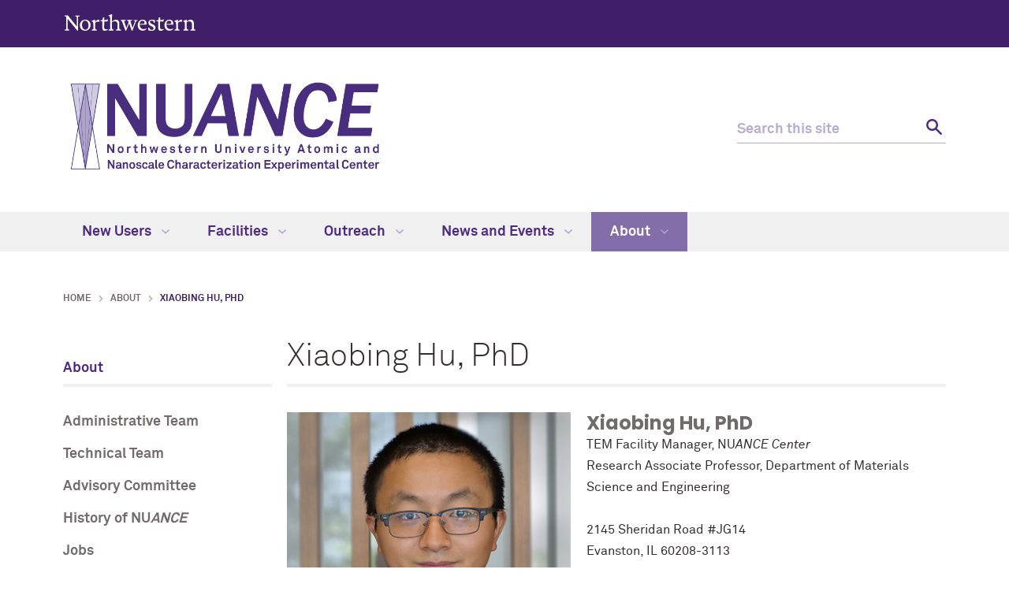

--- FILE ---
content_type: text/html
request_url: https://nuance.northwestern.edu/about/staff-pages/xiaobing-hu.html
body_size: 6073
content:
<!DOCTYPE html>
<html lang="en">
<head>
    <meta charset="UTF-8"/>
    <meta content="IE=Edge" http-equiv="X-UA-Compatible"/>
    <meta content="width=device-width, initial-scale=1.0" name="viewport"/>
    <meta content="//common.northwestern.edu/v8/images/northwestern-thumbnail.jpg" property="og:image"/>
        <title>Xiaobing Hu, PhD: NUANCE - Northwestern University</title>
        <link href="https://nuance.northwestern.edu/about/staff-pages/xiaobing-hu.html" rel="canonical"/>
<link href="https://common.northwestern.edu" rel="preconnect"/>
<meta content="https://nuance.northwestern.edu/about/staff-pages/xiaobing-hu.html" property="og:url"/>
<meta content="Xiaobing Hu, PhD: NUANCE - Northwestern University" property="og:title"/>
<meta content="//common.northwestern.edu/v8/images/northwestern-thumbnail.jpg" property="og:image"/>
    
    
    <meta content="71452791816977246620e43e9e1fd288" name="pageID"/>
    <link href="../../css/styles.css" media="screen" rel="stylesheet" type="text/css"/>
<link href="../../css/print.css" media="print" rel="stylesheet" type="text/css"/>
<link href="../../images/logo-nuance-favicon.png" rel="shortcut icon" type="image/x-icon"/>
<!--[if lt IE 9]><script src="//common.northwestern.edu/v8/js/html5shiv-printshiv.js"></script><![endif]-->
    
</head>
<body>
    
    <script>document.getElementsByTagName('body')[0].setAttribute('class','standard-page');</script>

    <!--[if lt IE 9]>
    <div id="ie8">
        <p><img src="//common.northwestern.edu/v8/css/images/icons/ie8-warning.png" alt="Warning icon" /> Your browser is <strong>out-of-date</strong> and has known <strong>security flaws</strong>. We recommend you update your browser: <a href="http://www.google.com/chrome/" target="_blank">Chrome</a> - <a href="https://www.mozilla.org/en-US/firefox/new/" target="_blank">Firefox</a> - <a href="http://windows.microsoft.com/en-us/internet-explorer/download-ie" target="_blank">Internet Explorer</a> - <a href="https://www.apple.com/safari/" target="_blank">Safari</a>.</p>
    </div>
    <![endif]-->
    <header>
        <a class="screen-reader-shortcut" href="#main-content">Skip to main content</a><div id="top-bar"><div class="contain-1120"><div id="left"><div id="northwestern"><a href="https://www.northwestern.edu/" title="Northwestern University Home"><span class="hide-label">Northwestern University</span></a></div></div></div></div>
        
        <div class="contain-1120" id="bottom-bar">
            <div id="site-name">
    <h1><a href="../../index.html"><img alt="NUANCE: Nanoscale Characterization Experimental Center" src="../../css/images/nuance-logo-purple.png" style="max-width: 50%; height: auto;"/></a></h1>
</div>

            <div class="hide-mobile" id="search">
    <div class="search-form">
        <form action="https://search.northwestern.edu/" method="get" role="search">
            <label class="hide-label" for="q-desktop">Search this site</label> 
            <input id="q-desktop" name="q" placeholder="Search this site" type="text"/> 
            <input name="as_sitesearch" type="hidden" value="https://nuance.northwestern.edu"/> 
            <input name="sitetitle" type="hidden" value="NUANCE"/> 
                        <button type="submit"><span class="hide-label">Search</span></button>
        </form>
    </div>
</div>

        </div>
        <!--stopindex--><div id="mobile-links">
            <a class="mobile-link mobile-nav-link" href="#mobile-nav"><span class="hide-label">Menu</span></a>
            <nav aria-label="main menu" id="mobile-nav">
                <ul><li><a href="../../users/index.html">New Users</a><span class="arrow"><a aria-haspopup="true" href="#" role="button"><span>Expand</span>New Users Submenu</a></span><ul aria-expanded="false" aria-hidden="true"><li class="home"><a href="../../users/index.html">New Users Overview</a></li><li><a href="../../users/nu-users/index.html">Northwestern Users</a></li><li><a href="../../users/external-users/index.html">External Users</a></li></ul></li><li><a href="../../facilities/index.html">Facilities</a><span class="arrow"><a aria-haspopup="true" href="#" role="button"><span>Expand</span>Facilities Submenu</a></span><ul aria-expanded="false" aria-hidden="true"><li class="home"><a href="../../facilities/index.html">Facilities Overview</a></li><li><a href="../../facilities/biocryo/index.html">BioCryo</a><span class="arrow"><a aria-haspopup="true" href="#" role="button"><span>Expand</span>BioCryo Submenu</a></span><ul aria-expanded="false" aria-hidden="true"><li class="home"><a href="../../facilities/biocryo/index.html">BioCryo Overview</a></li><li><a href="../../facilities/biocryo/biocryo-team.html">Team</a></li><li><a href="../../facilities/biocryo/biocryo-instruments/index.html">BioCryo Instruments</a></li><li><a href="../../facilities/biocryo/rates-policies.html">Policy &amp; Rates</a></li><li><a href="../../facilities/biocryo/publication-acknowledgments.html">Publication Acknowledgments</a></li></ul></li><li><a href="../../facilities/epic/index.html">EPIC</a><span class="arrow"><a aria-haspopup="true" href="#" role="button"><span>Expand</span>EPIC Submenu</a></span><ul aria-expanded="false" aria-hidden="true"><li class="home"><a href="../../facilities/epic/index.html">EPIC Overview</a></li><li><a href="../../facilities/epic/epic-team.html">Team</a></li><li><a href="../../facilities/epic/epic-sem.html">SEM</a></li><li><a href="../../facilities/epic/epic-tem.html">TEM</a></li><li><a href="../../facilities/epic/epic-fib.html">FIB</a></li><li><a href="../../facilities/epic/epic-instruments/index.html">Instruments</a><span class="arrow"><a aria-haspopup="true" href="#" role="button"><span>Expand</span>Instruments Submenu</a></span><ul aria-expanded="false" aria-hidden="true"><li class="home"><a href="../../facilities/epic/epic-instruments/index.html">Instruments Overview</a></li><li><a href="../../facilities/epic/epic-instruments/sem-instruments/index.html">SEM Instruments</a></li><li><a href="../../facilities/epic/epic-instruments/tem-instruments/index.html">TEM Instruments</a></li><li><a href="../../facilities/epic/epic-instruments/fib-instruments/index.html">FIB Instruments</a></li><li><a href="../../facilities/epic/epic-instruments/sample-prep-instruments/index.html">Sample Prep Instruments</a></li></ul></li><li><a href="../../facilities/epic/rates-policies.html">Policy &amp; Rates</a></li><li><a href="../../facilities/epic/publication-acknowledgments.html">Publication Acknowledgments</a></li></ul></li><li><a href="../../facilities/keck-ii/index.html">Keck-II</a><span class="arrow"><a aria-haspopup="true" href="#" role="button"><span>Expand</span>Keck-II Submenu</a></span><ul aria-expanded="false" aria-hidden="true"><li class="home"><a href="../../facilities/keck-ii/index.html">Keck-II Overview</a></li><li><a href="../../facilities/keck-ii/keck-team.html">Team</a></li><li><a href="../../facilities/keck-ii/keck-instruments/index.html">Keck-II Instruments</a></li><li><a href="../../facilities/keck-ii/rates-policies.html">Policy &amp; Rates</a></li><li><a href="../../facilities/keck-ii/publication-acknowledgments.html">Publication Acknowledgments</a></li></ul></li><li><a href="../../facilities/nufab/index.html">NUFAB</a><span class="arrow"><a aria-haspopup="true" href="#" role="button"><span>Expand</span>NUFAB Submenu</a></span><ul aria-expanded="false" aria-hidden="true"><li class="home"><a href="../../facilities/nufab/index.html">NUFAB Overview</a></li><li><a href="../../facilities/nufab/nufab-team.html">Team</a></li><li><a href="../../facilities/nufab/nufab-instruments/index.html">NUFAB Instruments</a><span class="arrow"><a aria-haspopup="true" href="#" role="button"><span>Expand</span>NUFAB Instruments Submenu</a></span><ul aria-expanded="false" aria-hidden="true"><li class="home"><a href="../../facilities/nufab/nufab-instruments/index.html">NUFAB Instruments Overview</a></li><li><a href="../../facilities/nufab/nufab-instruments/characterization/index.html">Characterization</a></li><li><a href="../../facilities/nufab/nufab-instruments/cook-cleanroom/index.html">Cook Cleanroom</a></li><li><a href="../../facilities/nufab/nufab-instruments/deposition/index.html">Deposition</a></li><li><a href="../../facilities/nufab/nufab-instruments/dry-etching/index.html">Dry Etching - Ashing</a></li><li><a href="../../facilities/nufab/nufab-instruments/e-beam-lithography/index.html">E-Beam Lithography</a></li><li><a href="../../facilities/nufab/nufab-instruments/furnaces/index.html">Furnaces</a></li><li><a href="../../facilities/nufab/nufab-instruments/packaging/index.html">Packaging</a></li><li><a href="../../facilities/nufab/nufab-instruments/photolithography/index.html">Photolithography</a></li><li><a href="../../facilities/nufab/nufab-instruments/rapid-prototyping/index.html">Rapid Prototyping</a></li><li><a href="../../facilities/nufab/nufab-instruments/wet-processing/index.html">Wet Processing</a></li></ul></li><li><a href="../../facilities/nufab/rates-policies.html">Policy &amp; Rates</a></li><li><a href="../../facilities/nufab/publication-acknowledgments.html">Publication Acknowledgments</a></li></ul></li><li><a href="../../facilities/spid/index.html">SPID</a><span class="arrow"><a aria-haspopup="true" href="#" role="button"><span>Expand</span>SPID Submenu</a></span><ul aria-expanded="false" aria-hidden="true"><li class="home"><a href="../../facilities/spid/index.html">SPID Overview</a></li><li><a href="../../facilities/spid/spid-team.html">Team</a></li><li><a href="../../facilities/spid/spid-instruments/index.html">SPID Instruments</a></li><li><a href="../../facilities/spid/rates-policies.html">Policy &amp; Rates</a></li><li><a href="../../facilities/spid/publication-acknowledgments.html">Publication Acknowledgments</a></li></ul></li></ul></li><li><a href="../../outreach/index.html">Outreach</a><span class="arrow"><a aria-haspopup="true" href="#" role="button"><span>Expand</span>Outreach Submenu</a></span><ul aria-expanded="false" aria-hidden="true"><li class="home"><a href="../../outreach/index.html">Outreach Overview</a></li><li><a href="../../outreach/nuance-virtual-lab-explore-our-facilities.html">NUANCE  Virtual Lab</a></li><li><a href="../../outreach/outreach-programs/index.html">Programs</a><span class="arrow"><a aria-haspopup="true" href="#" role="button"><span>Expand</span>Programs Submenu</a></span><ul aria-expanded="false" aria-hidden="true"><li class="home"><a href="../../outreach/outreach-programs/index.html">Programs Overview</a></li><li><a href="../../outreach/outreach-programs/women-in-nano/index.html">Women in Nano</a><span class="arrow"><a aria-haspopup="true" href="#" role="button"><span>Expand</span>Women in Nano Submenu</a></span><ul aria-expanded="false" aria-hidden="true"><li class="home"><a href="../../outreach/outreach-programs/women-in-nano/index.html">Women in Nano Overview</a></li><li><a href="../../outreach/outreach-programs/women-in-nano/2021-women-in-nano.html">2021 </a></li><li><a href="../../outreach/outreach-programs/women-in-nano/2020-women-in-nano.html">2020</a></li><li><a href="../../outreach/outreach-programs/women-in-nano/2019-women-in-nano.html">2019</a></li></ul></li><li><a href="../../outreach/outreach-programs/earth-day/index.html">Earth Day</a><span class="arrow"><a aria-haspopup="true" href="#" role="button"><span>Expand</span>Earth Day Submenu</a></span><ul aria-expanded="false" aria-hidden="true"><li class="home"><a href="../../outreach/outreach-programs/earth-day/index.html">Earth Day Overview</a></li><li><a href="../../outreach/outreach-programs/earth-day/2022-earth-day.html">2022</a></li><li><a href="../../outreach/outreach-programs/earth-day/2021-earth-day.html">2021</a></li><li><a href="../../outreach/outreach-programs/earth-day/2020-earth-day.html">2020</a></li></ul></li></ul></li><li><a href="../../outreach/schedule-a-tour/index.html">Schedule a Tour</a></li><li><a href="../../outreach/reu-ret-programs/index.html">Research Experience for Undergraduates &amp; Teachers (REU &amp; RET)</a></li></ul></li><li><a href="../../news/index.html">News and Events</a><span class="arrow"><a aria-haspopup="true" href="#" role="button"><span>Expand</span>News and Events Submenu</a></span><ul aria-expanded="false" aria-hidden="true"><li class="home"><a href="../../news/index.html">News and Events Overview</a></li><li><a href="../../news/events/index.html">Events</a><span class="arrow"><a aria-haspopup="true" href="#" role="button"><span>Expand</span>Events Submenu</a></span><ul aria-expanded="false" aria-hidden="true"><li class="home"><a href="../../news/events/index.html">Events Overview</a></li><li><a href="../../news/events/tech-talks/index.html">Tech Talks </a><span class="arrow"><a aria-haspopup="true" href="#" role="button"><span>Expand</span>Tech Talks  Submenu</a></span><ul aria-expanded="false" aria-hidden="true"><li class="home"><a href="../../news/events/tech-talks/index.html">Tech Talks  Overview</a></li><li><a href="../../news/events/tech-talks/tech-talk-archive.html">Tech Talks Archive</a></li></ul></li><li><a href="../../news/events/women-in-microscopy.html">Women In Microscopy</a></li><li><a href="../../news/events/nuance-fest.html">NUANCE Fest!</a></li><li><a href="../../news/events/image-contest/index.html">'Art of Science' Image Contest</a><span class="arrow"><a aria-haspopup="true" href="#" role="button"><span>Expand</span>'Art of Science' Image Contest Submenu</a></span><ul aria-expanded="false" aria-hidden="true"><li class="home"><a href="../../news/events/image-contest/index.html">'Art of Science' Image Contest Overview</a></li><li><a href="../../news/events/image-contest/image-wall.html">NUANCE Image Wall</a></li><li><a href="../../news/events/image-contest/2025-winners.html">2025 Winners</a></li><li><a href="../../news/events/image-contest/2024-winners.html">2024 Winners</a></li><li><a href="../../news/events/image-contest/2023-winners.html">2023 Winners</a></li><li><a href="../../news/events/image-contest/2022-winners.html">2022 Winners</a></li><li><a href="../../news/events/image-contest/2021-winners.html">2021 Winners</a></li><li><a href="../../news/events/image-contest/2020-winners.html">2020 Winners</a></li><li><a href="../../news/events/image-contest/2019-winners.html">2019 Winners</a></li><li><a href="../../news/events/image-contest/2018-winners.html">2018 Winners</a></li><li><a href="../../news/events/image-contest/2017-winners.html">2017 Winners</a></li></ul></li><li><a href="../../news/events/past-events.html">Past Events</a></li></ul></li><li><a href="../../news/articles/index.html">News Stories</a><span class="arrow"><a aria-haspopup="true" href="#" role="button"><span>Expand</span>News Stories Submenu</a></span><ul aria-expanded="false" aria-hidden="true"><li class="home"><a href="../../news/articles/index.html">News Stories Overview</a></li><li><a href="../../news/articles/2025/index.html">2025</a></li><li><a href="../../news/articles/2024/index.html">2024</a></li><li><a href="../../news/articles/2023/index.html">2023</a></li><li><a href="../../news/articles/2022/index.html">2022</a></li><li><a href="../../news/articles/2021/index.html">2021</a></li><li><a href="../../news/articles/2020/index.html">2020</a></li><li><a href="../../news/articles/2019/index.html">2019</a></li><li><a href="../../news/articles/2018/index.html">2018</a></li><li><a href="../../news/articles/2017/index.html">2017</a></li><li><a href="../../news/articles/2016/index.html">2016</a></li></ul></li></ul></li><li><a class="active" href="../index.html">About</a><span class="arrow open"><a aria-haspopup="true" href="#" role="button"><span>Collapse</span>About Submenu</a></span><ul aria-expanded="true" aria-hidden="false" style="display:block"><li class="home"><a href="../index.html">About Overview</a></li><li><a href="../team-admin.html">Administrative Team</a></li><li><a href="../team-tech.html">Technical Team</a></li><li><a href="../advisory-committee.html">Advisory Committee</a></li><li><a href="../history-of-nuance.html">History of NUANCE</a></li><li><a href="../job-openings.html">Jobs</a></li><li><a href="../contact-us.html">Contact </a></li></ul></li></ul> 
                <div id="mobile-nav-bottom"></div>
            </nav>
            <a class="mobile-link mobile-search-link" href="#mobile-search"><span class="hide-label">Search</span></a>
<div id="mobile-search">
    <div class="search-form">
        <form action="https://search.northwestern.edu/" method="get" role="search">
            <label class="hide-label" for="q-mobile">Search this site</label> 
            <input id="q-mobile" name="q" placeholder="Search this site" type="text"/> 
            <input name="as_sitesearch" type="hidden" value="https://nuance.northwestern.edu"/> 
            <input name="sitetitle" type="hidden" value="NUANCE"/> 
                        <button type="submit"><span class="hide-label">Search</span></button>
        </form>
    </div>
</div>

        </div><!--startindex-->         
    </header>
    <!--stopindex--><nav aria-label="main navigation menu" class="narrow-dropdown" id="top-nav"><div class="contain-1120"><ul><li><a href="../../users/index.html">New Users <span class="dropdown-arrow"></span></a><ul aria-label="navigation submenu" class="dropdown"><li><ul><li class="home"><a href="../../users/index.html">New Users Overview</a></li><li><a href="../../users/nu-users/index.html">Northwestern Users</a></li><li><a href="../../users/external-users/index.html">External Users</a></li></ul></li></ul></li>
    <li><a href="../../facilities/index.html">Facilities <span class="dropdown-arrow"></span></a><ul aria-label="navigation submenu" class="dropdown"><li><ul><li class="home"><a href="../../facilities/index.html">Facilities Overview</a></li><li><a href="../../facilities/biocryo/index.html">BioCryo</a></li><li><a href="../../facilities/epic/index.html">EPIC</a></li><li><a href="../../facilities/keck-ii/index.html">Keck-II</a></li><li><a href="../../facilities/nufab/index.html">NUFAB</a></li><li><a href="../../facilities/spid/index.html">SPID</a></li></ul></li></ul></li>
    <li><a href="../../outreach/index.html">Outreach <span class="dropdown-arrow"></span></a><ul aria-label="navigation submenu" class="dropdown"><li><ul><li class="home"><a href="../../outreach/index.html">Outreach Overview</a></li><li><a href="../../outreach/nuance-virtual-lab-explore-our-facilities.html">NUANCE  Virtual Lab</a></li><li><a href="../../outreach/outreach-programs/index.html">Programs</a></li><li><a href="../../outreach/schedule-a-tour/index.html">Schedule a Tour</a></li><li><a href="../../outreach/reu-ret-programs/index.html">Research Experience for Undergraduates &amp; Teachers (REU &amp; RET)</a></li></ul></li></ul></li>
    <li><a href="../../news/index.html">News and Events <span class="dropdown-arrow"></span></a><ul aria-label="navigation submenu" class="dropdown"><li><ul><li class="home"><a href="../../news/index.html">News and Events Overview</a></li><li><a href="../../news/events/index.html">Events</a></li><li><a href="../../news/articles/index.html">News Stories</a></li></ul></li></ul></li>
    <li class="active"><a href="../index.html">About <span class="dropdown-arrow"></span></a><ul aria-label="navigation submenu" class="dropdown nav-align-right"><li><ul><li class="home"><a href="../index.html">About Overview</a></li><li><a href="../team-admin.html">Administrative Team</a></li><li><a href="../team-tech.html">Technical Team</a></li><li><a href="../advisory-committee.html">Advisory Committee</a></li><li><a href="../history-of-nuance.html">History of NUANCE</a></li><li><a href="../job-openings.html">Jobs</a></li><li><a href="../contact-us.html">Contact </a></li></ul></li></ul></li>
    </ul></div></nav><!--startindex-->
    
    <div id="page">
        <ul id="breadcrumbs"><li><a href="../../index.html">Home</a></li><li><a href="../index.html">About</a></li><li><a href="/about/staff-pages/index">staff-pages</a></li><li class="active">Xiaobing Hu, PhD</li></ul> 
        <nav aria-label="section navigation menu" id="left-nav" tabindex="-1"><h2><a href="../index.html">About</a></h2><ul><li><a href="../team-admin.html">Administrative Team</a></li><li><a href="../team-tech.html">Technical Team</a></li><li><a href="../advisory-committee.html">Advisory Committee</a></li><li><a href="../history-of-nuance.html">History of NUANCE</a></li><li><a href="../job-openings.html">Jobs</a></li><li><a href="../contact-us.html">Contact </a></li></ul> </nav>
         <main id="main-content" class="content" tabindex="-1"> 
            <h2>Xiaobing Hu, PhD</h2><article class="people-big"><div class="people-wrap"><div class="people-image"><img alt="Xiaobing Hu, PhD" src="../../images/staff-images/staff-bio-hu.jpg"/></div><div class="people-content" id="Xiaobing Hu, PhD"><h3>Xiaobing Hu, PhD</h3><h1>TEM Facility Manager, NU<em>ANCE&#160;Center</em></h1>
<h1>Research Associate Professor, Department of Materials Science and Engineering</h1>
<h1><br/>2145 Sheridan Road #JG14<br/> Evanston, IL 60208-3113<br/><br/><span>Tel: 847-467-4992</span><br/>Email:&#160;<a href="mailto:xbhu@northwestern.edu">xbhu@northwestern.edu</a></h1>
<p><a class="button" href="../../documents/cvs/cv_hu_xiaobing_2023.pdf" rel="noopener" target="_blank">View full CV</a></p></div></div><hr/>
<h3><br/>Research Objectives and Approach</h3>
<ul>
<li>Aberration corrected transmission electron microscopy</li>
<li>Dynamic behavior of various nanomaterials under different stimuli and environments</li>
<li>Advanced applications of TEM in materials science including engineering alloys, structural ceramics, and energy storage materials.</li>
<li>Microelectromechanical systems (MEMS) based chips design</li>
</ul>
<h3>Educational &amp; Research Background</h3>
<table>
<tbody>
<tr>
<td width="200px">2023-present</td>
<td>Research Associate Professor, Materials Science and Engineering, Northwestern University</td>
</tr>
<tr>
<td>2018.8-2023.3</td>
<td>Research Assistant Professor, Materials Science and Engineering, Northwestern University</td>
</tr>
<tr>
<td>2016.12-2018.7</td>
<td>Research Associate, Condensed Matter Physics and Materials Science Department, Brookhaven National Laboratory</td>
</tr>
<tr>
<td>2015.8-2016.11</td>
<td>Postdoctoral Fellow, Nanostructures Research Laboratory, Japan Fine Ceramics Center</td>
</tr>
<tr>
<td>2009.9-2015.6</td>
<td>PhD, Institute of Metal Research, Chinese Academy of Sciences</td>
</tr>
<tr>
<td>2005.9-2009.6</td>
<td>B.S., Materials Science and Engineering, Central South University</td>
</tr>
</tbody>
</table>
<h3><br/>Selected Publications</h3>
<p>(*Corresponding Author)</p>
<p>For complete listings, visit&#160;<a href="https://scholar.google.com/citations?hl=en&amp;user=D4O-6CQAAAAJ&amp;view_op=list_works">Google Scholar</a></p>
<ul>
<li>Kunmo Koo, Bo Shen, Sung-Il Baik, Zugang Mao, Paul J. M. Smeets, Ivan Cheuk, Kun He, Roberto dos Reis, Liliang Huang, Zihao Ye, <strong><u>Xiaobing Hu*</u></strong>, Chad A. Mirkin*, Vinayak P. Dravid*. Formation mechanism of high-index faceted Pt-Bi alloy nanoparticles by evaporation induced growth from metal salts. <strong><em>Nature Communications</em></strong> 14 (2023) 3790. <strong>(Selected as Editor&#8217;s Highlights)</strong></li>
<li>Xingyuan San, Mingyu Gong, Jian Wang*, Xiuliang Ma*, Roberto Dos Reis, Paul JM Smeets, Vinayak P Dravid*, <strong><u>Xiaobing Hu*</u></strong>. Uncovering the crystal defects within aragonite CaCO<sub>3</sub>. <strong><em>Proceedings of the National Academy of Sciences</em></strong> 119 (2022) e2122218119.</li>
<li>Kun He, Kyoungdoc Kim, Cesar Jared Villa, Stephanie M Ribet, Paul Smeets, Roberto dos Reis, Peter W Voorhees, <strong><u>Xiaobing Hu*</u></strong>, Vinayak P Dravid*. Degeneration behavior of Cu nanowires under carbon dioxide environment: an in situ/operando study. <strong><em>Nano Letters</em></strong> 21 (2021) 6813&#8211;6819.</li>
<li><strong><u>Xiaobing Hu</u></strong>, Daniil A. Kitchaev, Lijun Wu, Bingjie Zhang, Qingping Meng, Altug S. Poyraz, Amy C. Marschilok, Esther S. Takeuchi, Kenneth J. Takeuchi, Yimei Zhu. Revealing and rationalizing the rich polytypism of todorokite MnO<sub>2</sub>.&#160;<em>Journal of the American Chemical Society&#160;</em>140 (2018) 6961-6968&#160;<strong>(Selected as Cover)</strong>.</li>
<li><strong>X. B. Hu</strong>, H. Y. Niu, X. L. Ma, A. R. Oganov, C. A. J. Fisher, N. C. Sheng, J. D. Liu, T. Jin, X. F. Sun, J. F. Liu, Y. Ikuhara. Atomic-scale observation and analysis of chemical ordering in M<sub>3</sub>B<sub>2</sub>&#160;and M<sub>5</sub>B<sub>3</sub>&#160;borides.&#160;<em>Acta Materialia&#160;</em>149 (2018) 274-284.</li>
</ul></article>
         </main> 
    </div>
		

		
    <footer>
        <div class="contain-970">
            <div class="footer-content">
                <a href="https://www.northwestern.edu/"><img alt="Northwestern University logo" src="../../css/images/northwestern-university.svg"/></a> 
                <ul>
<li>&#169;
<script>// <![CDATA[
document.write(new Date().getFullYear())
// ]]></script>
Northwestern University</li>
<li><a href="https://www.northwestern.edu/accessibility/report/">Accessibility</a></li>
<li><a href="https://www.northwestern.edu/facilities/building-campus-access/building-access/">Building Access</a></li>
<li><a href="https://www.northwestern.edu/emergency/">Campus Emergency Information</a></li>
<li><a href="https://hr.northwestern.edu/careers/">Careers</a></li>
<li><a href="https://www.northwestern.edu/contact.html">Contact Northwestern University</a></li>
<li><a href="https://www.northwestern.edu/disclaimer.html">Disclaimer</a></li>
<li><a href="https://www.northwestern.edu/privacy/">Privacy Statement</a></li>
<li><a href="https://www.northwestern.edu/report/">Report a Concern</a></li>
<li><a href="https://policies.northwestern.edu/">University Policies</a></li>
</ul>
            </div>
            <div class="footer-content contact"><ul><li class="footer-pin-icon"><span class="hide-label">Address</span></li><li><strong>NUANCE Center</strong></li><li>2145 Sheridan Road, Technological Institute; #A173</li><li>Evanston, IL  60208</li></ul><ul><li class="footer-phone-icon"><span class="hide-label">Phone number</span></li><li><strong>NUANCE Center</strong></li><li>(847) 467-2318 </li></ul><ul><li class="footer-fax-icon"><span class="hide-label">Fax number</span></li><li>(847) 467-6573 </li></ul><ul><li class="footer-email-icon"><span class="hide-label">Email Address</span></li><li><a href="mailto:nuance@northwestern.edu">nuance@northwestern.edu</a></li></ul></div>
            <div class="footer-content" style="width:25%"><p><strong>Social Media</strong></p><a class="social facebook" href="https://www.facebook.com/NUANCE.Center" target="_blank">Facebook</a><a class="social linkedin" href="https://www.linkedin.com/company/nuance-center" target="_blank">Linkedin</a><a class="social twitter" href="https://twitter.com/nuancecenter" target="_blank">Twitter</a><a class="social youtube" href="http://www.youtube.com/user/NUANCEcenter" target="_blank">YouTube</a><img src="../../images/homepage-images/northwestern-exploring-lockup-purple.png" style="margin-bottom: 16px; margin-top: 16px"/></div> 
            <div class="footer-content">
                &#160;
            </div>
        </div>
    </footer>
    <script src="https://ajax.googleapis.com/ajax/libs/jquery/3.2.1/jquery.min.js"></script> 
<script src="../../js/scripts.js"></script> 
    
     <!-- Google tag (gtag.js) -->
<script async="true" src="https://www.googletagmanager.com/gtag/js?id=G-NWHC4WSWW1"></script>
<script>
  window.dataLayer = window.dataLayer || [];
  function gtag(){dataLayer.push(arguments);}
  gtag('js', new Date());

  gtag('config', 'G-NWHC4WSWW1');
  gtag('event', 'page_view', { 'send_to': 'UA-5958450-1' });
  
  $(document).on('click', 'a[href$=".pdf"]', function(e){
    var url = $(this).attr('href');
    try {
      gtag('event', 'click', {
        'event_category': 'pdf',
        'event_label': url
      });
    } catch (err) {}
  });
</script>
</body>
</html>

--- FILE ---
content_type: text/css
request_url: https://nuance.northwestern.edu/css/styles.css
body_size: 25503
content:
html,body,div,span,applet,object,iframe,h1,h2,h3,h4,h5,h6,blockquote,pre,a,abbr,acronym,address,big,cite,code,del,dfn,img,ins,kbd,q,s,samp,small,strike,tt,var,u,center,fieldset,form,label,legend,table,caption,tbody,tfoot,thead,tr,th,td,article,aside,canvas,details,embed,figure,figcaption,footer,header,hgroup,menu,nav,output,ruby,section,summary,time,mark,audio,video,button,#top-nav ul,#top-nav li,#global-links ul,#global-links li,#mobile-nav ul,#mobile-nav li,#left-nav ul,#left-nav li,ul#breadcrumbs,ul#breadcrumbs li,footer ul,footer li {
    margin: 0;
    padding: 0;
    border: 0;
    font-size: 100%;
    font: inherit;
    vertical-align: baseline
}

article,aside,details,figcaption,figure,footer,header,hgroup,menu,nav,main,section {
    display: block
}

body {
    line-height: 1
}

blockquote,q {
    quotes: none
}

blockquote:before,blockquote:after,q:before,q:after {
    content: '';
    content: none
}

table {
    border-collapse: collapse;
    border-spacing: 0
}

#top-bar:after,#tab-content>div:after,.tab-content>div:after,#search:after,.standard-page #page:after,.standard-page .alternate-photo-float:after,.narrow-page #news-story .wrap:after,.standard-page .news-events-announcements:after,.standard-page .news:after,.standard-page .news .news-press:after,.standard-page .people-big .people-wrap:after,.standard-page .people-medium .people-wrap:after,.standard-page .people-small .people-wrap:after,.people-columns:after,.standard-page .photo-feature-2-across:after,.standard-page .photo-grid:after,.standard-page .plus-section:after,.standard-page .showcase .below-content:after,#filter-wrap:after,.story-summary .news-press:after,.landing-page #page:after,.landing-page .alternate-photo-float:after,.landing-page .feature-one-item .feature-box:after,.landing-page .feature-three-col:after,.landing-page .feature-four-col:after,.landing-page .large-feature-inner:after,.landing-page .news-event:after,.landing-page .news-box:after,.landing-page .news-events-announcements:after,.landing-page .news-events-announcements .column-wide:after,.landing-page .photo-feature-2-across:after,.landing-page .photo-feature-3-across:after,.landing-page .photo-grid:after,.landing-page .stats-callout:after,.landing-page .three-column-links:after {
    content: "";
    display: table;
    clear: both
}

.content p.arrow-link:after,.content a.arrow-link:after,.content span.arrow-link:after,#top-nav .contain-1120>ul .dropdown-quick-links .nav-quick-links ul li a:after,.standard-page .showcase .links ul li:after,.landing-page .large-feature-inner .right-side ul li:after,#home-hero .panel-wrap .panel .link:after {
    background: url("https://common.northwestern.edu/v8/css/images/icons/arrow-right-dkpurple.svg") no-repeat 50% 45%/6px 10px;
    padding-right: 1.5rem;
    content: " "
}

.standard-page .photo-feature-2-across .photo-feature p.link:after,.landing-page .photo-feature-2-across .photo-feature p.link:after,.landing-page .photo-feature-3-across .photo-feature p.link:after,#home-hero .panel-wrap .panel:hover .link:after,#home-hero .panel-wrap .panel.active .link:after {
    background: url("https://common.northwestern.edu/v8/css/images/icons/arrow-right-white.svg") no-repeat 50% 45%/6px 10px;
    padding-right: 1.5rem;
    content: " "
}

#global-links>ul li .dropdown-arrow:after {
    content: "\003E";
    -webkit-transform: rotate(90deg);
    -ms-transform: rotate(90deg);
    transform: rotate(90deg);
    margin-left: .4rem;
    color: #fff;
    display: inline-block
}

* {
    box-sizing: border-box
}

html {
    overflow-y: scroll
}

body {
    font: 62.5%/1.7em "Akkurat Pro Regular",Arial,sans-serif;
    text-rendering: optimizeLegibility;
    -webkit-font-smoothing: antialiased;
    -moz-osx-font-smoothing: grayscale;
    -webkit-text-size-adjust: 100%;
    -moz-text-size-adjust: 100%;
    -ms-text-size-adjust: 100%;
    color: #342f2e;
    background: #fff;
    min-width: 98%;
    height: 100%
}

a:focus {
    outline: 1px dashed
}

a:active {
    outline: none
}

a.screen-reader-shortcut {
    left: .5em;
    position: absolute;
    top: -99px
}

a.screen-reader-shortcut:focus {
    background-color: #fff;
    box-shadow: 0 0 0.3rem 0.3rem rgba(0,0,0,0.6);
    color: #401f68;
    font: bold 1.5em sans-serif;
    padding: 1rem;
    top: .5rem;
    z-index: 5
}

#container {
    position: relative;
    background: #fff
}

#main-content {
    font-size: 16px;
    line-height: 1.7em;
    outline: none !important
}

.contain-780 {
    margin: 0 auto;
    max-width: 780px
}

.contain-850 {
    margin: 0 auto;
    max-width: 850px
}

.contain-970 {
    margin: 0 auto;
    max-width: 970px
}

.contain-1120 {
    margin: 0 auto;
    max-width: 1120px
}

.contain-1440 {
    margin: 0 auto;
    max-width: 1440px
}

ul#breadcrumbs {
    list-style: none;
    font: 12px/1.5rem "Akkurat Pro Bold","Arial Black",sans-serif;
    text-transform: uppercase;
    padding: 0;
    margin: 0 0 4rem 0
}

ul#breadcrumbs li {
    display: inline;
    background: url("https://common.northwestern.edu/v8/css/images/icons/arrow-right-ltpurple.svg") no-repeat center left 8px/8px 8px;
    padding-left: 2em
}

ul#breadcrumbs li:first-child {
    background: none;
    padding-left: 0
}

ul#breadcrumbs li.active {
    color: #401f68
}

ul#breadcrumbs li a {
    color: #716c6b;
    border: none;
    text-decoration: none
}

ul#breadcrumbs li a:hover {
    text-decoration: underline;
    border: none
}

img {
    display: inline-block;
    max-width: 100%;
    height: auto
}

img .outline {
    border: 1px solid #ccc
}

a#scrollup {
    display: none;
    opacity: .9;
    width: 50px;
    height: 50px;
    text-indent: -9999px;
    position: fixed;
    z-index: 999;
    right: 2rem;
    bottom: 2rem;
    background: #401f68 url("https://common.northwestern.edu/v8/css/images/icons/arrow-right-white.svg") no-repeat 50%/14px 18px;
    border: 1px solid #fff;
    transform: rotate(270deg)
}

a:hover#scrollup {
    background-color: #836eaa;
    transition: .3s
}

a:focus#scrollup {
    border: 2px dashed #fff;
    outline: none
}

.responsive-table {
    overflow-x: auto;
    overflow-y: hidden;
    -webkit-overflow-scrolling: touch;
    width: 100%;
    margin: 1em 0 2em 0
}

.responsive-container {
    position: relative;
    height: 0;
    overflow: hidden;
    padding-bottom: 56.25%
}

.responsive-container iframe,.responsive-container object,.responsive-container embed {
    position: absolute;
    top: 0;
    left: 0;
    height: 100%;
    width: 100%
}

.responsive-container .overlay {
    position: absolute;
    bottom: 20%;
    width: 100%;
    text-align: center;
    z-index: 5000;
    cursor: default
}

.responsive-container .overlay h2 {
    color: white;
    font: 60px/1.2em "Poppins Bold", "Arial Black", sans-serif;
    margin-bottom: 1rem;
    position: relative;
    text-shadow: 2px 2px 0 black
}

.hide-label {
    position: absolute;
    left: -10000px;
    top: auto;
    width: 1px;
    height: 1px;
    overflow: hidden
}

.group:after {
    content: "";
    display: table;
    clear: both
}

a[href$=".pdf"],a[href$=".PDF"] {
    padding-right: 1.25rem;
    background: url("https://common.northwestern.edu/v8/css/images/icons/pdf.png") no-repeat right center
}

a[href$=".docx"],a[href$=".DOCX"],a[href$=".doc"],a[href$=".DOC"] {
    padding-right: 1.25rem;
    background: url("https://common.northwestern.edu/v8/css/images/icons/word.png") no-repeat right center
}

a[href$=".xlsx"],a[href$=".XLSX"],a[href$=".xls"],a[href$=".XLS"] {
    padding-right: 1.25rem;
    background: url("https://common.northwestern.edu/v8/css/images/icons/excel.png") no-repeat right center
}

@media screen and (max-width: 1140px) {
    #main-content .contain-1120 {
        margin-left:1rem;
        margin-right: 1rem
    }

    .responsive-container .overlay {
        bottom: 20%
    }

    .responsive-container .overlay h2 {
        font-size: 48px
    }
}

@media screen and (max-width: 768px) {
    a#scrollup {
        right:1rem;
        bottom: 1rem
    }

    .hide-mobile {
        display: none
    }

    #page {
        display: -webkit-box;
        display: -webkit-flex;
        display: -ms-flexbox;
        display: flex;
        -webkit-flex-direction: column;
        flex-direction: column;
        -webkit-justify-content: flex-start;
        justify-content: flex-start
    }

    .responsive-container .overlay {
        bottom: 15%
    }

    .responsive-container .overlay h2 {
        font-size: 36px;
        margin-bottom: .5rem
    }

    #back-to-top {
        display: block;
        font: 18px "Akkurat Pro Bold","Arial Black",sans-serif;
        color: #401f68;
        text-align: center;
        text-transform: uppercase;
        margin: 2rem 0
    }

    #back-to-top:before {
        background: url("https://common.northwestern.edu/v8/css/images/icons/arrow-down-ltpurple.svg") no-repeat 50%/15px 19px;
        padding: 0 25px;
        content: " "
    }

    #back-to-top:after {
        background: url("https://common.northwestern.edu/v8/css/images/icons/arrow-down-ltpurple.svg") no-repeat 50%/15px 19px;
        background-size: 15px 19px;
        padding: 0 25px;
        content: " "
    }

    #back-to-top {
        margin: 2rem 0 2rem 0
    }

    #back-to-top:before {
        background: url("https://common.northwestern.edu/v8/css/images/icons/arrow-up-ltpurple.svg") no-repeat 50%/15px 19px
    }

    #back-to-top:after {
        background: url("https://common.northwestern.edu/v8/css/images/icons/arrow-up-ltpurple.svg") no-repeat 50%/15px 19px
    }
}

@media screen and (max-width: 480px) {
    .responsive-container .overlay {
        bottom:10%
    }

    .responsive-container .overlay h2 {
        font-size: 24px;
        margin-bottom: .5rem
    }
}

#ie {
    background: #fcf3c5;
    font: 1.5em/1em Arial, sans-serif;
    text-align: center;
    padding: .5em;
    border-bottom: 1px solid #000
}

#ie a {
    font-weight: bold
}

#ie p {
    margin: 0
}

.web-form form {
    margin-bottom: .5rem
}

.web-form fieldset {
    border: 1px solid #f0f0f0;
    margin-bottom: 1em;
    border: 0
}

.web-form fieldset p {
    margin: 0
}

.web-form .field {
    margin-bottom: 1em
}

.web-form .field p {
    margin: 0
}

.web-form label,.web-form .label,.web-form legend {
    margin: .5em 0 .2em;
    display: block
}

.web-form label.inline,.web-form .label.inline,.web-form legend.inline {
    display: inline;
    margin: .5em 1em .2em 0
}

.web-form label.right,.web-form .label.right,.web-form legend.right {
    font-style: italic;
    font-weight: normal;
    font-size: .9em
}

.web-form input+label,.web-form select+label,.web-form .label-secondary+label,.web-form .required+label {
    margin: 1.5rem 0 0
}

.web-form input[type=search]::-webkit-search-cancel-button,.web-form input[type=search]::-webkit-search-decoration {
    -webkit-appearance: none
}

.web-form input,.web-form select,.web-form textarea {
    display: inline-block;
    border: 1px solid #ccc;
    font: inherit;
    color: #342f2e;
    border-radius: 0;
    -webkit-box-sizing: border-box;
    -moz-box-sizing: border-box;
    box-sizing: border-box;
    -webkit-font-smoothing: antialiased;
    width: 50%;
    background: #fff;
    padding: .5em;
    -webkit-transition: .3s linear border;
    -moz-transition: .3s linear border;
    -ms-transition: .3s linear border;
    -o-transition: .3s linear border;
    transition: .3s linear border
}

.web-form input.required,.web-form select.required,.web-form textarea.required {
    border: 1px solid #b2292e
}

.web-form input.narrow,.web-form select.narrow,.web-form textarea.narrow {
    width: 25%
}

.web-form input[type=checkbox],.web-form input[type=radio] {
    box-sizing: border-box;
    padding: 0;
    height: 15px;
    width: 15px
}

.web-form input[type=search] {
    -webkit-appearance: textfield;
    -moz-box-sizing: content-box;
    -webkit-box-sizing: content-box;
    box-sizing: content-box
}

.web-form input:focus,.web-form select:focus,.web-form textarea:focus {
    border-color: #4e2a84
}

.web-form input.required:focus,.web-form select.required:focus,.web-form textarea.required:focus {
    border-color: #b2292e
}

.web-form input:focus {
    outline: 1px auto #4e2a84
}

.web-form input[disabled],.web-form select[disabled],.web-form textarea[disabled] {
    cursor: not-allowed;
    background-color: #f0f0f0;
    color: #ccc
}

.web-form input[readonly],.web-form select[readonly],.web-form textarea[readonly],.web-form input[readonly]:focus,.web-form select[readonly]:focus,.web-form textarea[readonly]:focus {
    background: #f0f0f0;
    color: #716c6b;
    border-color: #ccc
}

.web-form input[type=file] {
    background-image: none
}

.web-form input[type=file]:hover {
    background-image: none
}

.web-form select {
    background: #fff url("https://common.northwestern.edu/v8/css/images/icons/arrow-down-dkpurple.svg") no-repeat top 50% right 0.5rem/17px 10px;
    color: #716c6b;
    width: inherit;
    padding-right: 2rem;
    margin: 0 .65rem 0 0;
    -webkit-appearance: none;
    -moz-appearance: none;
    -webkit-border-radius: 0;
    height: 45px
}

.web-form select::-ms-expand {
    display: none
}

.web-form select:-moz-focusring {
    color: transparent;
    text-shadow: 0 0 0 #000
}

.web-form select option {
    font-family: "Akkurat Pro Regular",Arial,sans-serif
}

.web-form select[multiple] {
    height: auto
}

.web-form textarea {
    border: 1px solid #ccc;
    padding: 0.3em 1.5em 0.3em .5em;
    width: 100%;
    height: 8em;
    -webkit-appearance: none;
    -moz-appearance: none;
    -webkit-appearance: none;
    -moz-appearance: none;
    -webkit-border-radius: 0;
    overflow: auto;
    vertical-align: top
}

.web-form .required {
    color: #b2292e;
    font-weight: normal
}

.web-form label span.required,.web-form .label span.required {
    margin-left: 0.5rem
}

.web-form span.required {
    display: inline
}

.web-form .form-help-inline,.web-form .form-message-inline {
    display: inline-block;
    padding-left: .3em;
    color: #716c6b;
    vertical-align: middle
}

.web-form .form-message {
    display: block
}

.web-form button::-moz-focus-inner,.web-form input::-moz-focus-inner {
    border: 0;
    padding: 0
}

.web-form button,.web-form input,.web-form select,.web-form textarea {
    font-size: 100%;
    vertical-align: baseline;
    vertical-align: middle
}

.web-form button,.web-form input {
    line-height: normal
}

.web-form button,.web-form input[type=button],.web-form input[type=reset],.web-form input[type=submit] {
    -webkit-appearance: button;
    cursor: pointer;
    overflow: visible
}

.web-form button[disabled],.web-form input[disabled] {
    cursor: default
}

@media only screen and (max-width: 480px) {
    .web-form button[type=submit] {
        margin:.7em 0 0
    }

    .web-form input,.web-form label {
        margin-bottom: .3em;
        display: block
    }

    .web-form input,.web-form select,.web-form textarea {
        width: 100%
    }

    .web-form input.narrow,.web-form select.narrow,.web-form textarea.narrow {
        width: 50%
    }

    .web-form .form-help-inline,.web-form -message-inline,.web-form -message {
        display: block;
        font-size: 80%;
        padding: .2em 0 .8em
    }
}

h2 {
    font: 40px/1.2em "Akkurat Pro Light",Arial,sans-serif;
    color: #342f2e;
    margin-bottom: 2rem
}

h3 {
    font: 30px/1.2em "Akkurat Pro Bold","Arial Black",sans-serif;
    color: #4e2a84;
    margin-bottom: .5rem
}

h3.demo {
    font: 26px/1.2em "Poppins Bold", "Arial Black", sans-serif;
    background: #401f68;
    color: #fff;
    padding: 1rem;
    display: inline-block
}

h4 {
    font: 26px/1.2em "Akkurat Pro Regular",Arial,sans-serif;
    color: #716c6b;
    margin-bottom: .5rem
}

h5 {
    font: 21px/1.3em "Akkurat Pro Regular",Arial,sans-serif;
    color: #4e2a84;
    margin-bottom: .5rem
}

h6 {
    font: 18px/1.3em "Poppins Bold", "Arial Black", sans-serif;
    color: #716c6b;
    margin-bottom: .5rem
}

.content a {
    font-family: "Akkurat Pro Bold","Arial Black",sans-serif;
    color: #4e2a84;
    text-decoration: none;
    border-bottom: 1px dashed #b6acd1;
    padding-bottom: .08rem
}

.content a:hover {
    border-bottom: 1px solid #4e2a84
}

.content a img {
    border-bottom: none
}

.content a.no-dash {
    border-bottom: none
}

.content a em,.content em a,.content a i,.content i a {
    font-family: "Akkurat Pro Bold Italic","Arial Black",sans-serif
}

.content strong,.content b {
    font-family: "Akkurat Pro Bold","Arial Black",sans-serif;
    font-weight: normal
}

.content em,.content i {
    font-family: "Akkurat Pro Italic",Arial,sans-serif;
    font-style: normal
}

.content strong em,.content em strong,.content strong i,.content i strong,.content b i,.content i b {
    font-family: "Akkurat Pro Bold Italic","Arial Black",sans-serif;
    font-style: normal;
    font-weight: normal
}

.content ul {
    padding-left: 1em
}

.content ul>li {
    list-style: none;
    background: url("https://common.northwestern.edu/v8/css/images/icons/bullet.png") 0 0.6em no-repeat;
    padding: 0 0 .5em 1.5em
}

.content ul>li:last-child {
    padding-bottom: 0
}

.content ul>li>ul {
    margin-top: .5em
}

.content ul>li>ul li {
    background: none;
    list-style: circle;
    padding-left: .5em
}

.content ul>li>ol {
    padding-left: 1em;
    margin-top: .5em
}

.content ul>li>ol>li {
    background: none;
    list-style-type: decimal;
    overflow: inherit;
    padding-left: .5em
}

.content ul>li>ol>li:last-child {
    padding-bottom: 0
}

.content ul.center-list {
    padding: 0;
    text-align: center
}

.content ul.center-list li {
    background: none;
    padding: 0;
    display: inline
}

.content ul.center-list li:last-of-type a.button {
    margin-right: 0
}

.content ul.two-column-list {
    width: 100% !important;
    -moz-column-count: 2;
    -webkit-column-count: 2;
    column-count: 2;
    -webkit-column-gap: 2rem;
    -moz-column-gap: 2rem;
    column-gap: 2rem
}

.content ul.two-column-list li {
    -webkit-column-break-inside: avoid;
    page-break-inside: avoid;
    break-inside: avoid
}

@media screen and (max-width: 768px) {
    .content ul.two-column-list {
        -moz-column-count:1;
        -webkit-column-count: 1;
        column-count: 1;
        -webkit-column-gap: 0;
        -moz-column-gap: 0;
        column-gap: 0
    }
}

.content ol {
    padding-left: 2.2em
}

.content ol>li {
    list-style-type: decimal;
    padding: 0 0 .5em .5em
}

.content ol>li:last-child {
    padding-bottom: 0
}

.content ol>li>ol {
    margin-top: .5em;
    padding-left: 1.2em
}

.content ol>li>ol li {
    list-style: lower-alpha
}

.content ol>li>ol li:last-child {
    padding-bottom: 0
}

.content ol>li>ul {
    margin-top: .5em;
    padding-left: 0
}

.content ol>li>ul>li:last-child {
    padding-bottom: 0
}

.content table {
    width: 100%;
    margin: 1em 0 0 0;
    font-family: "Akkurat Pro Regular",Arial,sans-serif;
    line-height: 1.5em
}

.content table caption {
    caption-side: bottom;
    text-align: left;
    font-size: 14px;
    color: #342f2e;
    padding-top: .5rem;
    margin-top: .5rem;
    border-top: 1px solid #f0f0f0
}

.content table th {
    background: #4e2a84;
    font: 18px "Akkurat Pro Bold","Arial Black",sans-serif;
    color: #fff;
    padding: .7rem 1rem .7rem 1rem;
    text-align: left;
    border: 2px solid #fff
}

.content table th.align-text-center {
    text-align: center
}

.content table tr.align-text-center th {
    text-align: center
}

.content table td {
    padding: .7rem 1rem .7rem 1rem;
    border: 2px solid #fff;
    vertical-align: top
}

.content table tr.stripe {
    background: #f0f0f0
}

.content table tr.hover td {
    background: #e4e0ee;
    color: #342f2e
}

.content table.table-no-hover tr.hover td {
    background: transparent;
    color: inherit
}

.content table.table-no-hover tr.hover.stripe {
    background: #f0f0f0
}

.content table.table-center-header th {
    text-align: center
}

.content table.table-no-stripe tr.stripe {
    background: transparent
}

.content table.table-no-stripe.table-no-hover tr.hover.stripe {
    background: transparent
}

.content table.table-borders {
    border: 3px solid #f0f0f0
}

.content table.table-borders caption {
    padding-top: 0;
    border-top: none
}

.content table.table-borders th {
    border: 2px solid #f0f0f0
}

.content table.table-borders td {
    border: 2px solid #f0f0f0
}

.content table.table-borders tr.stripe td {
    border: 2px solid #fff
}

.content table.table-borders.table-no-stripe tr.stripe td {
    border: 2px solid #f0f0f0
}

.content table ul {
    margin-left: 0;
    padding-top: .5rem
}

.align-text-center {
    text-align: center
}

.align-text-right {
    text-align: right
}

.align-image-left {
    float: left;
    margin: .5rem 1.5rem .5rem 0
}

.align-image-right {
    float: right;
    margin: .5rem 0 .5rem 1.5rem
}

.align-image-center {
    margin: 0 auto;
    display: block
}

@media screen and (max-width: 768px) {
    .align-image-left,.align-image-right,.align-image-center {
        float:none;
        margin: 0 0 1rem 0;
        display: block
    }
}

@font-face {
    font-family: "Akkurat Pro Light";
    src: url("https://common.northwestern.edu/v8/css/fonts/AkkuratProLight.woff") format("woff");
    font-weight: normal;
    font-style: normal
}

@font-face {
    font-family: "Akkurat Pro Light Italic";
    src: url("https://common.northwestern.edu/v8/css/fonts/AkkuratProLightItalic.woff") format("woff");
    font-weight: normal;
    font-style: normal
}

@font-face {
    font-family: "Akkurat Pro Regular";
    src: url("https://common.northwestern.edu/v8/css/fonts/AkkuratProRegular.woff") format("woff");
    font-weight: normal;
    font-style: normal
}

@font-face {
    font-family: "Akkurat Pro Italic";
    src: url("https://common.northwestern.edu/v8/css/fonts/AkkuratProItalic.woff") format("woff");
    font-weight: normal;
    font-style: normal
}

@font-face {
    font-family: "Akkurat Pro Bold";
    src: url("https://common.northwestern.edu/v8/css/fonts/AkkuratProBold.woff") format("woff");
    font-weight: normal;
    font-style: normal
}

@font-face {
    font-family: "Akkurat Pro Bold Italic";
    src: url("https://common.northwestern.edu/v8/css/fonts/AkkuratProBoldItalic.woff") format("woff");
    font-weight: normal;
    font-style: normal
}

@font-face {
    font-family: "Poppins Light";
	font-display: block;
    src: url("https://common.northwestern.edu/v8/css/fonts/Poppins-Light.woff") format("woff");
    font-weight: 400;
    font-style: normal;
}

@font-face {
    font-family: "Poppins Bold";
	font-display: block;
    src: url("https://common.northwestern.edu/v8/css/fonts/Poppins-Bold.woff") format("woff");
    font-weight: 400;
    font-style: normal;
}

@font-face {
    font-family: "Poppins Extra Bold";
	font-display: block;
    src: url("https://common.northwestern.edu/v8/css/fonts/Poppins-ExtraBold.woff") format("woff");
    font-weight: 400;
    font-style: normal;
}

@font-face {
    font-family: "Poppins Extra Light";
	font-display: block;
    src: url("https://common.northwestern.edu/v8/css/fonts/Poppins-ExtraLight.woff") format("woff");
    font-weight: 400;
    font-style: normal;
}

@font-face {
    font-family: "Noto Serif Italic";
    font-style: italic;
    font-weight: 400;
    src: url("https://common.northwestern.edu/v8/css/fonts/nn/noto-serif-v16-latin-italic.woff") format("woff")
}

figure img {
    display: block
}

figure.horizontal-image-left {
    max-width: 290px;
    float: left;
    margin: 0 1.5rem 1.5rem 0
}

figure.horizontal-image-right {
    max-width: 290px;
    float: right;
    margin: 0 0 1.5rem 1.5rem
}

figure.vertical-image-left {
    max-width: 220px;
    float: left;
    margin: 0 1.5rem 1.5rem 0
}

figure.vertical-image-right {
    max-width: 220px;
    float: right;
    margin: 0 0 1.5rem 1.5rem
}

figure.portrait-image-left {
    max-width: 175px;
    float: left;
    margin: 0 1.5rem 1.5rem 0
}

figure.portrait-image-right {
    max-width: 175px;
    float: right;
    margin: 0 0 1.5rem 1.5rem
}

figure.horizontal-image-left,figure.horizontal-image-right,figure.vertical-image-left,figure.vertical-image-right,figure.portrait-image-left,figure.portrait-image-right {
    display: inline-block
}

figure.horizontal-image-left figcaption,figure.horizontal-image-right figcaption,figure.vertical-image-left figcaption,figure.vertical-image-right figcaption,figure.portrait-image-left figcaption,figure.portrait-image-right figcaption {
    font-size: 14px;
    line-height: 1.4em;
    position: relative;
    bottom: 0;
    background: #e4e0ee;
    padding: 1rem 1.25rem;
    color: #342f2e;
    width: 100%
}

@media screen and (max-width: 640px) {
    figure.horizontal-image-left,figure.horizontal-image-right,figure.vertical-image-left,figure.vertical-image-right,figure.portrait-image-left,figure.portrait-image-right {
        float:none;
        margin: 0 0 1rem 0
    }
}

table.dataTable {
    width: 100%;
    margin: 0 auto;
    clear: both;
    border-collapse: separate;
    border-spacing: 0;
    box-shadow: 0 1px 0 0 rgba(187,184,184,0.75);
    margin-bottom: 1rem
}

table.dataTable thead th,table.dataTable thead td {
    padding: 10px 18px
}

table.dataTable thead th:active,table.dataTable thead td:active {
    outline: none
}

table.dataTable tfoot th,table.dataTable tfoot td {
    padding: 10px 18px 6px 18px;
    border-top: 1px solid #111
}

table.dataTable thead .sorting,table.dataTable thead .sorting_asc,table.dataTable thead .sorting_desc,table.dataTable thead .sorting_asc_disabled,table.dataTable thead .sorting_desc_disabled {
    cursor: pointer;
    background-repeat: no-repeat;
    background-position: center right;
    vertical-align: middle
}

table.dataTable thead .sorting {
    background-image: url("//cdn.datatables.net/1.10.16/images/sort_both.png")
}

table.dataTable thead .sorting_asc {
    background-image: url("//cdn.datatables.net/1.10.16/images/sort_asc.png")
}

table.dataTable thead .sorting_desc {
    background-image: url("//cdn.datatables.net/1.10.16/images/sort_desc.png")
}

table.dataTable thead .sorting_asc_disabled {
    background-image: url("//cdn.datatables.net/1.10.16/images/sort_asc_disabled.png")
}

table.dataTable thead .sorting_desc_disabled {
    background-image: url("//cdn.datatables.net/1.10.16/images/sort_desc_disabled.png")
}

table.dataTable tbody tr {
    background-color: #fff
}

table.dataTable tbody tr.selected {
    background-color: #B0BED9
}

table.dataTable tbody th,table.dataTable thead th,table.dataTable tfoot th {
    padding: .75rem 1.1rem .75rem .75rem;
    border: 1px solid #fff
}

table.dataTable tbody td {
    padding: .75rem;
    border: 1px solid #fff
}

table.dataTable.row-border tbody tr:first-child th,table.dataTable.row-border tbody tr:first-child td,table.dataTable.display tbody tr:first-child th,table.dataTable.display tbody tr:first-child td {
    border-top: none
}

table.dataTable.cell-border tbody th,table.dataTable.cell-border tbody td {
    border-top: 1px solid #ddd;
    border-right: 1px solid #ddd
}

table.dataTable.cell-border tbody tr th:first-child,table.dataTable.cell-border tbody tr td:first-child {
    border-left: 1px solid #ddd
}

table.dataTable.cell-border tbody tr:first-child th,table.dataTable.cell-border tbody tr:first-child td {
    border-top: none
}

table.dataTable.stripe tbody tr.odd,table.dataTable.display tbody tr.odd {
    background-color: #f9f9f9
}

table.dataTable.stripe tbody tr.odd.selected,table.dataTable.display tbody tr.odd.selected {
    background-color: #acbad4
}

table.dataTable.hover tbody tr:hover,table.dataTable.display tbody tr:hover {
    background-color: #f0f0f0
}

table.dataTable.hover tbody tr:hover.selected,table.dataTable.display tbody tr:hover.selected {
    background-color: #aab7d1
}

table.dataTable.order-column tbody tr>.sorting_1,table.dataTable.order-column tbody tr>.sorting_2,table.dataTable.order-column tbody tr>.sorting_3,table.dataTable.display tbody tr>.sorting_1,table.dataTable.display tbody tr>.sorting_2,table.dataTable.display tbody tr>.sorting_3 {
    background-color: #fafafa
}

table.dataTable.order-column tbody tr.selected>.sorting_1,table.dataTable.order-column tbody tr.selected>.sorting_2,table.dataTable.order-column tbody tr.selected>.sorting_3,table.dataTable.display tbody tr.selected>.sorting_1,table.dataTable.display tbody tr.selected>.sorting_2,table.dataTable.display tbody tr.selected>.sorting_3 {
    background-color: #acbad5
}

table.dataTable.display tbody tr.odd>.sorting_1,table.dataTable.order-column.stripe tbody tr.odd>.sorting_1 {
    background-color: #f1f1f1
}

table.dataTable.display tbody tr.odd>.sorting_2,table.dataTable.order-column.stripe tbody tr.odd>.sorting_2 {
    background-color: #f3f3f3
}

table.dataTable.display tbody tr.odd.selected>.sorting_1,table.dataTable.order-column.stripe tbody tr.odd.selected>.sorting_1 {
    background-color: #a6b4cd
}

table.dataTable.display tbody tr.odd.selected>.sorting_2,table.dataTable.order-column.stripe tbody tr.odd.selected>.sorting_2 {
    background-color: #a8b5cf
}

table.dataTable.display tbody tr.odd.selected>.sorting_3,table.dataTable.order-column.stripe tbody tr.odd.selected>.sorting_3 {
    background-color: #a9b7d1
}

table.dataTable.display tbody tr.even>.sorting_1,table.dataTable.order-column.stripe tbody tr.even>.sorting_1 {
    background-color: #fafafa
}

table.dataTable.display tbody tr.even>.sorting_2,table.dataTable.order-column.stripe tbody tr.even>.sorting_2 {
    background-color: #fcfcfc
}

table.dataTable.display tbody tr.even>.sorting_3,table.dataTable.order-column.stripe tbody tr.even>.sorting_3 {
    background-color: #fefefe
}

table.dataTable.display tbody tr.even.selected>.sorting_1,table.dataTable.order-column.stripe tbody tr.even.selected>.sorting_1 {
    background-color: #acbad5
}

table.dataTable.display tbody tr.even.selected>.sorting_2,table.dataTable.order-column.stripe tbody tr.even.selected>.sorting_2 {
    background-color: #aebcd6
}

table.dataTable.display tbody tr.even.selected>.sorting_3,table.dataTable.order-column.stripe tbody tr.even.selected>.sorting_3 {
    background-color: #afbdd8
}

table.dataTable.display tbody tr:hover>.sorting_1,table.dataTable.order-column.hover tbody tr:hover>.sorting_1 {
    background-color: #eaeaea
}

table.dataTable.display tbody tr:hover>.sorting_2,table.dataTable.order-column.hover tbody tr:hover>.sorting_2 {
    background-color: #ececec
}

table.dataTable.display tbody tr:hover>.sorting_3,table.dataTable.order-column.hover tbody tr:hover>.sorting_3 {
    background-color: #efefef
}

table.dataTable.display tbody tr:hover.selected>.sorting_1,table.dataTable.order-column.hover tbody tr:hover.selected>.sorting_1 {
    background-color: #a2aec7
}

table.dataTable.display tbody tr:hover.selected>.sorting_2,table.dataTable.order-column.hover tbody tr:hover.selected>.sorting_2 {
    background-color: #a3b0c9
}

table.dataTable.display tbody tr:hover.selected>.sorting_3,table.dataTable.order-column.hover tbody tr:hover.selected>.sorting_3 {
    background-color: #a5b2cb
}

table.dataTable.nowrap th,table.dataTable.nowrap td {
    white-space: nowrap
}

table.dataTable.compact thead th,table.dataTable.compact thead td {
    padding: 4px 17px 4px 4px
}

table.dataTable.compact tfoot th,table.dataTable.compact tfoot td {
    padding: 4px
}

table.dataTable.compact tbody th,table.dataTable.compact tbody td {
    padding: 4px
}

table.dataTable th.dt-left,table.dataTable td.dt-left {
    text-align: left
}

table.dataTable th.dt-center,table.dataTable td.dt-center,table.dataTable td.dataTables_empty {
    text-align: center
}

table.dataTable th.dt-right,table.dataTable td.dt-right {
    text-align: right
}

table.dataTable th.dt-justify,table.dataTable td.dt-justify {
    text-align: justify
}

table.dataTable th.dt-nowrap,table.dataTable td.dt-nowrap {
    white-space: nowrap
}

table.dataTable thead th.dt-head-left,table.dataTable thead td.dt-head-left,table.dataTable tfoot th.dt-head-left,table.dataTable tfoot td.dt-head-left {
    text-align: left
}

table.dataTable thead th.dt-head-center,table.dataTable thead td.dt-head-center,table.dataTable tfoot th.dt-head-center,table.dataTable tfoot td.dt-head-center {
    text-align: center
}

table.dataTable thead th.dt-head-right,table.dataTable thead td.dt-head-right,table.dataTable tfoot th.dt-head-right,table.dataTable tfoot td.dt-head-right {
    text-align: right
}

table.dataTable thead th.dt-head-justify,table.dataTable thead td.dt-head-justify,table.dataTable tfoot th.dt-head-justify,table.dataTable tfoot td.dt-head-justify {
    text-align: justify
}

table.dataTable thead th.dt-head-nowrap,table.dataTable thead td.dt-head-nowrap,table.dataTable tfoot th.dt-head-nowrap,table.dataTable tfoot td.dt-head-nowrap {
    white-space: nowrap
}

table.dataTable tbody th.dt-body-left,table.dataTable tbody td.dt-body-left {
    text-align: left
}

table.dataTable tbody th.dt-body-center,table.dataTable tbody td.dt-body-center {
    text-align: center
}

table.dataTable tbody th.dt-body-right,table.dataTable tbody td.dt-body-right {
    text-align: right
}

table.dataTable tbody th.dt-body-justify,table.dataTable tbody td.dt-body-justify {
    text-align: justify
}

table.dataTable tbody th.dt-body-nowrap,table.dataTable tbody td.dt-body-nowrap {
    white-space: nowrap
}

table.dataTable,table.dataTable th,table.dataTable td {
    box-sizing: content-box
}

.dataTables_wrapper {
    position: relative;
    clear: both
}

.dataTables_wrapper td {
    position: relative
}

.dataTables_wrapper a.details-control {
    background: url("https://common.northwestern.edu/v8/css/images/icons/arrow-right-dkpurple.svg") no-repeat center/20px 20px;
    height: 20px;
    width: 20px;
    display: block;
    cursor: pointer;
    position: absolute;
    top: .7rem;
    left: 1rem;
    border-bottom: none
}

.dataTables_wrapper tr.shown td a.details-control {
    -webkit-transform: rotate(90deg);
    -ms-transform: rotate(90deg);
    transform: rotate(90deg)
}

.dataTables_wrapper td>span {
    margin-left: 2.5rem;
    display: block
}

.dataTables_wrapper .dataTables_length {
    float: left;
    margin-bottom: 1rem
}

.dataTables_wrapper .dataTables_length label {
    color: #716c6b
}

.dataTables_wrapper .dataTables_length select {
    font: 16px/1.5em "Akkurat Pro Bold","Arial Black",sans-serif;
    color: #716c6b;
    background-color: #fff;
    border: 1px solid #ccc;
    display: inline-block;
    margin: 0;
    padding: 0.6em 1.5em 0.6em .5em;
    -webkit-appearance: none;
    -moz-appearance: none;
    -webkit-border-radius: 0;
    border-radius: 0;
    background: url("https://common.northwestern.edu/v8/css/images/icons/arrow-down-dkgrey.svg") no-repeat top 50% right 0.5rem/17px 10px;
    width: 75px
}

.dataTables_wrapper .dataTables_length select::-ms-expand {
    display: none
}

.dataTables_wrapper .dataTables_length select:-moz-focusring {
    color: transparent;
    text-shadow: 0 0 0 #000
}

.dataTables_wrapper .dataTables_length select option {
    font-family: "Akkurat Pro Regular",Arial,sans-serif
}

.dataTables_wrapper table.dataTable.no-footer {
    border-collapse: collapse;
    box-shadow: 0 1px 0 0 rgba(187,184,184,0.75);
    box-sizing: border-box;
    margin-bottom: 1rem
}

.dataTables_wrapper .dataTables_filter {
    float: right;
    text-align: right;
    margin-bottom: 1rem
}

.dataTables_wrapper .dataTables_filter label {
    color: #716c6b
}

.dataTables_wrapper .dataTables_filter input {
    margin-left: 0.5em;
    font: 16px/1.5em "Akkurat Pro Bold","Arial Black",sans-serif;
    border: 1px solid #ccc;
    padding: 0.4em 1.5em 0.4em .5em;
    -webkit-appearance: none
}

.dataTables_wrapper .dataTables_info {
    clear: both;
    float: left;
    padding-top: 0.755em;
    color: #716c6b
}

.dataTables_wrapper .dataTables_paginate {
    float: right;
    text-align: right;
    padding-top: 0.25em
}

.dataTables_wrapper .dataTables_paginate .paginate_button {
    box-sizing: border-box;
    display: inline-block;
    min-width: 1.5rem;
    padding: .3rem .8rem;
    margin-left: 2px;
    text-align: center;
    text-decoration: none !important;
    cursor: pointer;
    color: #4e2a84 !important;
    border: 1px solid transparent;
    border-radius: 2px
}

.dataTables_wrapper .dataTables_paginate .paginate_button.current,.dataTables_wrapper .dataTables_paginate .paginate_button.current:hover {
    color: #fff !important;
    border: none;
    background-color: #4e2a84
}

.dataTables_wrapper .dataTables_paginate .paginate_button.disabled,.dataTables_wrapper .dataTables_paginate .paginate_button.disabled:hover,.dataTables_wrapper .dataTables_paginate .paginate_button.disabled:active {
    cursor: default;
    color: #d8d6d6 !important;
    border: 1px solid transparent;
    background: transparent;
    box-shadow: none
}

.dataTables_wrapper .dataTables_paginate .paginate_button:hover {
    color: white !important;
    background-color: #b6acd1
}

.dataTables_wrapper .dataTables_paginate .paginate_button:active {
    outline: none
}

.dataTables_wrapper .dataTables_paginate .paginate_button:focus {
    outline: none;
    border: 1px dashed #000
}

.dataTables_wrapper .dataTables_paginate .ellipsis {
    padding: 0 1em
}

.dataTables_wrapper .dataTables_processing {
    position: absolute;
    top: 50%;
    left: 50%;
    width: 100%;
    height: 40px;
    margin-left: -50%;
    margin-top: -25px;
    padding-top: 20px;
    text-align: center;
    font-size: 1.2em;
    background-color: white
}

.dataTables_wrapper .dataTables_length,.dataTables_wrapper .dataTables_filter,.dataTables_wrapper .dataTables_info,.dataTables_wrapper .dataTables_processing,.dataTables_wrapper .dataTables_paginate {
    color: #333
}

.dataTables_wrapper .dataTables_scroll {
    clear: both
}

.dataTables_wrapper .dataTables_scroll div.dataTables_scrollBody {
    -webkit-overflow-scrolling: touch
}

.dataTables_wrapper .dataTables_scroll div.dataTables_scrollBody>table>thead>tr>th,.dataTables_wrapper .dataTables_scroll div.dataTables_scrollBody>table>thead>tr>td,.dataTables_wrapper .dataTables_scroll div.dataTables_scrollBody>table>tbody>tr>th,.dataTables_wrapper .dataTables_scroll div.dataTables_scrollBody>table>tbody>tr>td {
    vertical-align: middle
}

.dataTables_wrapper .dataTables_scroll div.dataTables_scrollBody>table>thead>tr>th>div.dataTables_sizing,.dataTables_wrapper .dataTables_scroll div.dataTables_scrollBody>table>thead>tr>td>div.dataTables_sizing,.dataTables_wrapper .dataTables_scroll div.dataTables_scrollBody>table>tbody>tr>th>div.dataTables_sizing,.dataTables_wrapper .dataTables_scroll div.dataTables_scrollBody>table>tbody>tr>td>div.dataTables_sizing {
    height: 0;
    overflow: hidden;
    margin: 0 !important;
    padding: 0 !important
}

.dataTables_wrapper .dataTables_scroll:after {
    visibility: hidden;
    display: block;
    content: "";
    clear: both;
    height: 0
}

@media screen and (max-width: 767px) {
    .dataTables_wrapper .dataTables_info,.dataTables_wrapper .dataTables_paginate {
        float:none;
        text-align: center
    }

    .dataTables_wrapper .dataTables_paginate {
        margin-top: 0.5em
    }
}

@media screen and (max-width: 640px) {
    .dataTables_wrapper .dataTables_length,.dataTables_wrapper .dataTables_filter {
        float:none;
        text-align: center
    }

    .dataTables_wrapper .dataTables_filter {
        margin-top: 0.5em
    }
}

#emergency,#breaking_news {
    background: #b2292e;
    padding: 1rem 5rem 1.5rem 5rem;
    font: 16px "Akkurat Pro Regular",Arial,sans-serif;
    color: #fff;
    text-align: center
}

#emergency a,#breaking_news a {
    color: #fff;
    text-decoration: underline;
    font-family: "Akkurat Pro Bold","Arial Black",sans-serif
}

#emergency a:hover,#breaking_news a:hover {
    text-decoration: none
}

#emergency h1,#emergency h2,#emergency h4,#emergency h4,#emergency h5,#breaking_news h1,#breaking_news h2,#breaking_news h4,#breaking_news h4,#breaking_news h5 {
    color: #fff
}

#emergency h2,#breaking_news h2 {
    font: 26px "Poppins Bold", "Arial Black", sans-serif;
}

#emergency h3,#breaking_news h3 {
    font: 26px "Poppins Bold", "Arial Black", sans-serif;
}

#emergency h4,#breaking_news h4 {
    font: 24px "Poppins Bold", "Arial Black", sans-serif;
}

@media screen and (max-width: 768px) {
    #emergency {
        padding:1rem 1rem 1.5rem 1rem;
        text-align: left
    }
}

footer {
    background: #f0f0f0;
    color: #342f2e;
    font: 14px/1.3em "Akkurat Pro Regular",Arial,sans-serif;
    padding: 3rem 0;
    width: 100%
}

footer a {
    font-family: "Akkurat Pro Regular",Arial,sans-serif;
    color: #342f2e;
    text-decoration: underline
}

footer a:hover {
    text-decoration: none
}

.footer-content {
    margin-right: 5.15464%;
    display: inline-block;
    position: relative;
    vertical-align: top
}

.footer-content ul {
    list-style-type: none
}

.footer-content ul li {
    padding-bottom: .8rem
}

.footer-content:nth-of-type(1) {
    width: 23.71134%
}

.footer-content:nth-of-type(1) img:not(.png) {
    width: 100%
}

.footer-content:nth-of-type(2) {
    width: 25.7732%
}

.footer-content:nth-of-type(3) {
    width: 18.04124%
}

.footer-content:nth-of-type(4) {
    width: 14.43299%;
    margin-right: 0
}

.footer-content p {
    margin-top: 0
}

.footer-content strong {
    font-family: "Akkurat Pro Bold","Arial Black",sans-serif;
    font-weight: normal
}

.footer-content .footer-icon {
    height: 29px;
    width: 18px;
    left: -25px;
    margin-top: .5em
}

.footer-content img {
    margin-bottom: 1rem;
    max-width: 200px
}

.footer-content.contact ul {
    margin: 0 0 1rem 2rem;
    position: relative
}

.footer-content.contact ul:last-of-type {
    margin-bottom: 0
}

.footer-content.contact ul li.footer-pin-icon {
    background: url("images/pin-drop.svg") no-repeat;
    background-size: 18px 24px;
    position: absolute;
    top: 2px;
    left: -2rem;
    height: 24px;
    width: 18px
}

.footer-content.contact ul li.footer-phone-icon {
    background: url("images/mobile-phone.svg") no-repeat;
    background-size: 18px 24px;
    position: absolute;
    top: 2px;
    left: -2rem;
    height: 24px;
    width: 18px
}

.footer-content.contact ul li.footer-fax-icon {
    background: url("images/fax.svg") no-repeat;
    background-size: 18px 24px;
    position: absolute;
    left: -2rem;
    height: 20px;
    width: 18px
}

.footer-content.contact ul li.footer-email-icon {
    background: url("images/email.svg") no-repeat;
    background-size: 18px 24px;
    position: absolute;
    top: 2px;
    left: -2.2rem;
    height: 24px;
    width: 18px
}

.footer-content.contact ul li.footer-email-icon+li {
    font-size: 12px
}

.social {
    display: inline-block;
    vertical-align: bottom;
    overflow: hidden;
    margin: 4px;
    width: 39px;
    height: 39px;
    font-size: 0;
    text-indent: -9999px;
    background: url("https://common.northwestern.edu/v8/css/images/icons/social-media-icons.svg");
    background-color: #fff;
    transition: background 0.3s;
    border: 1px solid #fff
}

.social:hover {
    border: 1px solid #4e2a84
}

.facebook {
    background-position: 0 0
}

.facebook:hover {
    background-position: 0 -39px
}

.twitter {
    background-position: -39px 0
}

.twitter:hover {
    background-position: -39px -39px
}

.instagram {
    background-position: -78px 0
}

.instagram:hover {
    background-position: -78px -39px
}

.rss {
    background-position: -117px 0
}

.rss:hover {
    background-position: -117px -39px
}

.youtube {
    background-position: -156px 0
}

.youtube:hover {
    background-position: -156px -39px
}

.tumblr {
    background-position: -195px 0
}

.tumblr:hover {
    background-position: -195px -39px
}

.wordpress {
    background-position: -234px 0
}

.wordpress:hover {
    background-position: -234px -39px
}

.futurity {
    background-position: -273px 0
}

.futurity:hover {
    background-position: -273px -39px
}

.vimeo {
    background-position: -312px 0
}

.vimeo:hover {
    background-position: -312px -39px
}

.linkedin {
    background-position: -351px 0
}

.linkedin:hover {
    background-position: -351px -39px
}

.google-plus {
    background-position: -390px 0
}

.google-plus:hover {
    background-position: -390px -39px
}

.google-groups {
    background-position: -429px 0
}

.google-groups:hover {
    background-position: -429px -39px
}

.blog {
    background-position: -468px 0
}

.blog:hover {
    background-position: -468px -39px
}

.github {
    background-position: -507px 0
}

.github:hover {
    background-position: -507px -39px
}

.flickr {
    background-position: -546px 0
}

.flickr:hover {
    background-position: -546px -39px
}

.storify {
    background-position: -585px 0
}

.storify:hover {
    background-position: -585px -39px
}

.pinterest {
    background-position: -624px 0
}

.pinterest:hover {
    background-position: -624px -39px
}

.we-will {
    background-position: -663px 0
}

.we-will:hover {
    background-position: -663px -39px
}

@media screen and (max-width: 1140px) {
    footer {
        padding:3rem 1rem
    }
}

@media screen and (max-width: 870px) {
    .footer-content {
        margin-bottom:1.5rem
    }

    .footer-content:nth-of-type(1),.footer-content:nth-of-type(3) {
        width: 45%;
        margin-right: 5%
    }

    .footer-content:nth-of-type(2),.footer-content:nth-of-type(4) {
        width: 46%;
        margin-right: 0
    }
}

@media screen and (max-width: 550px) {
    .footer-content:nth-of-type(1),.footer-content:nth-of-type(2),.footer-content:nth-of-type(3),.footer-content:nth-of-type(4) {
        width:100%;
        margin-right: 0
    }
}

header {
    background: #fff
}

#top-bar {
    background: #401f68;
    font: 12px/1.4em "Akkurat Pro Bold","Arial Black",sans-serif;
    min-height: 60px
}

#top-bar #left {
    display: block;
    float: left;
    padding-left: 0
}

#top-bar #left #northwestern span {
    display: inline-block;
    background: none;
    font: 20px/1.2em "Akkurat Pro Italic";
}

#top-bar #left #northwestern a {
    width: 170px;
    height: 21px;
    display: inline-block;
    margin: 1.1rem 0 0 0;
    background: url("https://common.northwestern.edu/v8/css/images/northwestern.svg") no-repeat center
}

#top-bar #left #northwestern a:focus {
    outline: 1px dashed #fff
}

#top-bar #parent-unit {
    display: none
}

#parent #left {
    position: relative;
    display: table
}

#parent #left #northwestern a {
    width: 78px;
    height: 78px;
    display: inline-block;
    margin: 0;
    background: url("https://common.northwestern.edu/v8/css/images/northwestern-university-n.svg") no-repeat center;
    position: absolute;
    top: 10px
}

#parent #left #northwestern a:focus {
    outline: none;
    border: 1px dashed #fff
}

#parent #parent-unit {
    font: 18px/1.2em "Akkurat Pro Regular",Arial,sans-serif;
    text-transform: uppercase;
    padding-left: 6rem;
    display: table-cell;
    vertical-align: middle;
    height: 60px
}

#parent #parent-unit a {
    color: #fff;
    text-decoration: none
}

#parent #parent-unit strong {
    font-family: "Akkurat Pro Bold","Arial Black",sans-serif;
    font-weight: normal
}

#parent #parent-unit span {
    display: block
}

#parent #bottom-bar {
    margin-top: 0
}

#global-links {
    position: relative;
    float: right;
    color: #fff
}

#global-links>ul {
    margin: 0;
    display: table
}

#global-links>ul a {
    color: #fff;
    text-decoration: none;
    display: block;
    position: relative
}

#global-links>ul a:hover,#global-links>ul a:focus,#global-links>ul a:active {
    text-decoration: underline
}

#global-links>ul li {
    display: table-cell;
    vertical-align: middle;
    position: relative;
    line-height: 100%;
    padding-left: 1rem;
    height: 60px
}

#global-links>ul li:hover,#global-links>ul li.hover {
    z-index: 100
}

#global-links>ul li:hover ul,#global-links>ul li.hover ul {
    right: 0;
    top: 60px;
    z-index: 1000
}

#global-links>ul li.resources {
    cursor: pointer
}

#global-links>ul li.resources>a {
    display: inline
}

#global-links>ul ul {
    position: absolute;
    top: 100%;
    width: 150px;
    background: #765da0;
    padding: .5rem;
    text-align: right;
    right: 0;
    z-index: -1000
}

#global-links>ul ul li {
    float: none;
    padding: 0 0 .5rem 0;
    width: 100%;
    margin: 0;
    display: inline-block;
    line-height: 1.2em;
    height: inherit
}

#global-links>ul ul li:hover ul,#global-links>ul ul li.hover ul {
    left: 0
}

#global-links>ul ul li:last-child {
    padding-bottom: 0
}

#quick-links {
    max-width: 1120px;
    height: 29px;
    margin: 0 auto;
    padding-top: 8px;
    text-align: right;
    width: 100%
}

#quick-links ul {
    list-style-type: none;
    padding: 0
}

#quick-links ul li {
    display: inline-block;
    padding-left: 1rem
}

#quick-links a {
    font: 12px/1em "Akkurat Pro Bold","Arial Black",sans-serif;
    color: #4e2a84;
    text-transform: uppercase;
    text-decoration: none
}

#quick-links a:hover,#quick-links a:focus,#quick-links a:active {
    text-decoration: underline
}

#bottom-bar {
    display: table;
    width: 100%;
    heifht: 115px;
    padding: 2.25rem 0
}

#site-name {
    display: table-cell;
    vertical-align: middle;
    width: 76.33929%;
    padding-right: 2rem
}

#site-name h1 {
    font: 32px/1em "Akkurat Pro Regular",Arial,sans-serif
}

#site-name h1.small {
    font-size: 16px
}

#site-name h1 span {
    font-size: 14px;
    line-height: 1em;
    display: block
}

#site-name h2 {
    font: 32px "Akkurat Pro Regular",Arial,sans-serif;
    line-height: 1em;
    color: #fff;
    margin: 1rem 0 0 0
}

#site-name a {
    color: #4e2a84;
    text-decoration: none
}

#site-name a:hover {
    text-decoration: none
}

@media screen and (max-width: 1445px) {
    #top-bar {
        padding:0 .5rem
    }
}

@media screen and (max-width: 1155px) {
    #bottom-bar {
        padding-left:.5rem
    }
}

@media screen and (max-width: 768px) {
    #top-bar {
        padding:0
    }

    #top-bar #left {
        float: none;
        margin-left: .5rem
    }

    #parent #left #northwestern a {
        width: 60px;
        height: 60px
    }

    #parent #left #parent-unit {
        padding-left: 4.5rem
    }

    #parent #left #site-name {
        font-size: 16px
    }

    #global-links,#quick-links {
        display: none
    }

    #bottom-bar {
        padding: 1.75rem 1rem 1.5rem .5rem
    }

    #site-name {
        width: 100%;
        padding: 0
    }

    #site-name h1 {
        font-size: 24px
    }
}

@media screen and (max-width: 480px) {
    #top-bar {
        min-height:50px
    }

    #top-bar #left #northwestern a {
        width: 130px;
        margin: .8rem 0 0 0
    }

    #parent #left #northwestern a {
        width: 55px;
        height: 55px;
        top: 5px;
        margin: 0
    }

    #parent #left #parent-unit {
        height: 50px;
        padding-left: 4.25rem
    }

    #site-name h1 {
        font-size: 22px
    }
}

.hero {
    width: 100%
}

.hero .hero-image {
    text-align: center;
    width: 100%;
    position: relative;
    padding: 0 1rem
}

.hero h2 {
    font: 34px/1.2em "Poppins Bold", "Arial Black", sans-serif;
    color: #fff;
    background: #4e2a84;
    display: inline-block;
    padding: .5rem 2rem;
    position: absolute;
    left: 50%;
    -webkit-transform: translateX(-50%);
    transform: translateX(-50%);
    bottom: -2.75rem;
    max-width: 570px
}

.landing-page .hero .hero-image {
    height: 600px
}

.landing-page .hero .hero-image.in-page {
    height: 540px;
    display: table-cell;
    vertical-align: middle;
    width: 100%
}

.landing-page .hero .hero-image.in-page h3 {
    font: 48px/1.2em "Akkurat Pro Light",Arial,sans-serif;
    color: #fff;
    text-shadow: 2px 2px 0px #000;
    margin-bottom: 1.5em;
    position: relative
}

.landing-page .hero .hero-image h2 {
    color: #fff
}

.landing-page .small-hero .hero-image {
    height: 420px
}

.standard-page .section.hero {
    margin-bottom: 5rem
}

.standard-page .section.hero .hero-image {
    height: 420px
}

@media screen and (max-width: 1000px) {
    .hero p {
        font-size:48px
    }
}

@media screen and (max-width: 768px) {
    .standard-page.m-hide-hero {
        display:none
    }

    .landing-page .hero h2 {
        width: 80%
    }
}

@media screen and (max-width: 480px) {
    .landing-page .hero .hero-image,.standard-page .hero .hero-image {
        height:400px
    }

    .landing-page .hero .hero-image.in-page,.standard-page .hero .hero-image.in-page {
        height: 400px
    }

    .landing-page .hero .hero-image.in-page h3,.standard-page .hero .hero-image.in-page h3 {
        font-size: 20px;
        margin-bottom: 1rem
    }

    .landing-page .hero .hero-image.in-page h3:before,.standard-page .hero .hero-image.in-page h3:before {
        background: none;
        padding: 0
    }

    .landing-page .hero .hero-image.in-page h3:after,.standard-page .hero .hero-image.in-page h3:after {
        background: none;
        padding: 0
    }

    .landing-page .hero #intro,.standard-page .hero #intro {
        padding: 3rem 1rem 2rem 2rem
    }

    .landing-page .hero #intro p,.standard-page .hero #intro p {
        font-size: 28px
    }

    .landing-page .hero h2,.standard-page .hero h2 {
        font-size: 20px;
        margin-bottom: 1rem
    }

    .landing-page .hero p,.standard-page .hero p {
        font-size: 28px
    }

    .landing-page .hero p.description,.standard-page .hero p.description {
        font-size: 20px
    }
}

#left-nav {
    width: 23.66071%;
    float: left;
    font-family: "Akkurat Pro Bold","Arial Black",sans-serif;
    margin-bottom: 3rem;
    outline: none !important
}

#left-nav .mobile-back-to-top {
    display: none
}

#left-nav h2 {
    border-bottom: 4px solid #f0f0f0;
    min-height: 30px;
    padding-bottom: .5rem;
    margin-bottom: 2rem;
    font: 18px/1.5rem "Akkurat Pro Bold","Arial Black",sans-serif;
    text-transform: none
}

#left-nav h2 a {
    color: #4e2a84;
    text-decoration: none
}

#left-nav ul {
    list-style: none
}

#left-nav ul ul {
    margin-top: 1.5rem;
    padding-left: .3rem
}

#left-nav ul ul ul {
    margin-top: 1rem;
    padding-left: 0
}

#left-nav ul ul.open {
    border-left: 4px solid #f0f0f0;
    margin-left: -4px
}

#left-nav li {
    padding-bottom: 1rem;
    font-size: 18px;
    line-height: 1.4em;
    font-family: "Akkurat Pro Bold","Arial Black",sans-serif
}

#left-nav li a {
    color: #716c6b;
    text-decoration: none;
    display: block
}

#left-nav li a:hover {
    text-decoration: underline
}

#left-nav li a.active {
    color: #4e2a84
}

#left-nav li a[href^="http://"]::after,#left-nav li a[href^="https://"]::after {
    content: url("https://common.northwestern.edu/v8/css/images/icons/external-link-top-nav.png");
    margin-left: 0.5em
}

#left-nav li li {
    margin-left: .5rem;
    padding-bottom: 1rem;
    font-size: 14px
}

#left-nav li li li {
    margin-left: 1rem;
    font-family: "Akkurat Pro Bold Italic","Arial Black",sans-serif;
    color: #636262
}

#left-nav li li li a.active {
    font-family: "Akkurat Pro Bold Italic","Arial Black",sans-serif
}

#left-nav li:last-child {
    padding-bottom: .3rem
}

#left-nav li ul.open li:last-child {
    padding-bottom: 0
}

@media screen and (max-width: 768px) {
    #left-nav {
        display:none
    }
}

#tabs,.tabs {
    list-style: none;
    width: 100%;
    margin: 0;
    padding: 0;
    text-align: center
}

#tabs li,.tabs li {
    background: none;
    margin: 0 .3rem 0 0;
    padding: 0;
    display: inline;
    vertical-align: middle
}

#tabs li:last-child,.tabs li:last-child {
    margin: 0
}

#tabs li a,.tabs li a {
    font: 18px "Akkurat Pro Bold","Arial Black",sans-serif;
    color: #4e2a84;
    background: #e4e0ee;
    padding: .75rem 1.2rem .5rem 1.2rem;
    display: inline-block;
    -webkit-transition: all .2s ease;
    transition: all .2s ease;
    border: none
}

#tabs li a:hover,.tabs li a:hover {
    border: none;
    text-decoration: underline;
    background: #4e2a84;
    color: #fff
}

#tabs li a.active,.tabs li a.active {
    background: #4e2a84;
    color: #fff
}

#tabs li a:focus,.tabs li a:focus {
    text-decoration: underline
}

.content ul.tabs {
    padding-left: 0
}

.content ul.tabs>li {
    background: none;
    padding: 0
}

.standard-page #tabs,#standard-page .tabs {
    text-align: left
}

#tab-content,.tab-content {
    border-top: 3px solid #4e2a84;
    margin: 0 0 3rem 0;
    padding: 1rem 0 0 0
}

#tab-content .row,.tab-content .row {
    border-bottom: 3px solid #f0f0f0;
    padding: 0 0 2rem 0
}

#tab-content .responsive-table,.tab-content .responsive-table {
    margin-top: 0
}

#tab-content .headings,.tab-content .headings {
    display: table-cell;
    width: 32.14286%;
    padding-right: 1rem
}

#tab-content .headings h4,.tab-content .headings h4 {
    font: 30px "Poppins Bold", "Arial Black", sans-serif;
    color: #4e2a84
}

#tab-content .headings h4 span,.tab-content .headings h4 span {
    display: block;
    color: #836eaa
}

#tab-content .contents,.tab-content .contents {
    display: table-cell;
    width: 66.07143%
}

#tab-content .contents .callout,.tab-content .contents .callout {
    background: #836eaa;
    padding: .1rem 1rem;
    margin: 0 0 1rem 2rem;
    width: 266px;
    font: 24px "Poppins Light", Arial, sans-serif;
    color: #fff;
    float: right
}

#tab-content .contents .callout a,.tab-content .contents .callout a {
    text-decoration: underline;
    font-family: "Poppins Light", Arial, sans-serif;
    color: #fff
}

#tab-content .contents .callout h4,.tab-content .contents .callout h4 {
    font: 16px "Akkurat Pro Bold","Arial Black",sans-serif;
    padding-top: 1rem;
    margin-bottom: 0;
    color: #fff
}

#tab-content .contents .callout h4+p,.tab-content .contents .callout h4+p {
    margin: .5rem 0
}

@media screen and (max-width: 1150px) {
    #tabs li a,.tabs li a {
        font-size:16px;
        margin-top: 5px
    }
}

@media screen and (max-width: 1000px) {
    .tab-left-side .img {
        float:none
    }
}

@media screen and (max-width: 850px) {
    #tab-content .contents .callout,.tab-content .contents .callout {
        float:none;
        margin: 1em 0 1em 0;
        width: 100%
    }
}

@media screen and (max-width: 550px) {
    #tabs li a,.tabs li a {
        width:100%;
        font-size: 18px
    }

    #tab-content .headings,#tab-content .contents,.tab-content .headings,.tab-content .contents {
        width: 100%;
        display: block
    }

    #tab-content .headings .callout,#tab-content .contents .callout,.tab-content .headings .callout,.tab-content .contents .callout {
        font-size: 18px
    }

    #tab-content .headings h3,#tab-content .contents h3,.tab-content .headings h3,.tab-content .contents h3 {
        font-size: 26px
    }
}

#mobile-search {
    display: none
}

#search {
    width: 23.66071%;
    display: table-cell;
    vertical-align: middle
}

#search .search-form {
    width: 265px;
    float: right
}

#search .search-form input {
    width: 230px;
    height: 35px;
    padding: 0 .3em 0 0;
    float: left;
    font: 18px "Akkurat Pro Bold","Arial Black",sans-serif;
    background: none;
    color: #342f2e;
    border: none;
    border-bottom: 1px solid #b6acd1;
    -webkit-appearance: none
}

#search .search-form input::-webkit-input-placeholder {
    color: #b6acd1
}

#search .search-form input::-moz-placeholder {
    color: #b6acd1
}

#search .search-form input:-moz-placeholder {
    color: #b6acd1
}

#search .search-form input:-ms-input-placeholder {
    color: #b6acd1
}

#search .search-form input:focus {
    outline: 1px dashed #fff
}

#search .search-form button {
    float: left;
    cursor: pointer;
    height: 35px;
    width: 35px;
    background: url("https://common.northwestern.edu/v8/css/images/icons/search-purple.svg") no-repeat 1em 0.4em;
    background-size: 20px 20px;
    border: none;
    border-bottom: 1px solid #b6acd1;
    -webkit-appearance: none
}

#search .search-form button:focus {
    outline: 1px dashed #fff
}

@media screen and (max-width: 1145px) {
    #search {
        padding-right:1rem
    }
}

@media screen and (max-width: 768px) {
    header {
        position:relative
    }

    #search {
        display: none
    }

    #mobile-search {
        position: absolute;
        margin-top: -6px;
        left: 0;
        right: 0;
        z-index: 9998
    }

    .search-form {
        width: 100%;
        height: auto;
        background: #401f68;
        float: none;
        position: relative
    }

    .search-form form {
        margin: 0 20px;
        height: 63px;
        position: relative;
        background-image: url("[data-uri]")
    }

    .search-form input {
        width: 80%;
        height: 32px;
        margin: 15px 0;
        float: left;
        font: 18px "Akkurat Pro Bold","Arial Black",sans-serif;
        color: #fff;
        background: none;
        border: none
    }

    .search-form input::-webkit-input-placeholder {
        color: #b6acd1
    }

    .search-form input::-moz-placeholder {
        color: #b6acd1
    }

    .search-form input:-moz-placeholder {
        color: #b6acd1
    }

    .search-form input:-ms-input-placeholder {
        color: #b6acd1
    }

    .search-form button {
        float: left;
        cursor: pointer;
        height: 32px;
        width: 32px;
        padding: 10px 0 15px;
        background: url("https://common.northwestern.edu/v8/css/images/icons/search.svg") no-repeat 1em 0.4em/20px 20px;
        background-position: right center;
        border-bottom: none;
        position: absolute;
        right: 0;
        bottom: 18px
    }

    .search-form .hide-label,.search-form input[type="hidden"] {
        visibility: hidden;
        display: none
    }
}

#mobile-links {
    display: none
}

#top-nav {
    background: #f0f0f0
}

#top-nav .contain-1120>ul {
    width: 100%;
    line-height: 0;
    position: relative
}

#top-nav .contain-1120>ul a {
    color: #4e2a84;
    text-decoration: none;
    display: block;
    padding: 1rem 1.5rem
}

#top-nav .contain-1120>ul a:hover,#top-nav .contain-1120>ul a:focus,#top-nav .contain-1120>ul a:active {
    text-decoration: underline
}

#top-nav .contain-1120>ul a[href^="http://"]::after,#top-nav .contain-1120>ul a[href^="https://"]::after {
    content: url("https://common.northwestern.edu/v8/css/images/icons/external-link-top-nav.png");
    margin-left: 0.5em;
    background: none
}

#top-nav .contain-1120>ul>li {
    display: table-cell;
    text-align: center;
    line-height: 100%;
    font: 18px "Akkurat Pro Bold","Arial Black",sans-serif
}

#top-nav .contain-1120>ul>li:hover,#top-nav .contain-1120>ul>li.hover {
    z-index: 100
}

#top-nav .contain-1120>ul>li:hover .dropdown,#top-nav .contain-1120>ul>li:hover .dropdown-one-column,#top-nav .contain-1120>ul>li:hover .dropdown-two-column,#top-nav .contain-1120>ul>li:hover .dropdown-quick-links,#top-nav .contain-1120>ul>li.hover .dropdown,#top-nav .contain-1120>ul>li.hover .dropdown-one-column,#top-nav .contain-1120>ul>li.hover .dropdown-two-column,#top-nav .contain-1120>ul>li.hover .dropdown-quick-links {
    left: 0;
    z-index: 1000
}

#top-nav .contain-1120>ul>li:hover a,#top-nav .contain-1120>ul>li.hover a {
    background: #e3e3e3;
    animation: inherit;
    animation: none
}

#top-nav .contain-1120>ul>li:hover a:focus,#top-nav .contain-1120>ul>li.hover a:focus {
    animation: none
}

#top-nav .contain-1120>ul>li:hover a.button,#top-nav .contain-1120>ul>li.hover a.button {
    background: #4e2a84
}

#top-nav .contain-1120>ul>li.active a {
    background: #836eaa;
    color: #fff
}

#top-nav .contain-1120>ul>li .dropdown-arrow {
    background: url("https://common.northwestern.edu/v8/css/images/icons/arrow-down-ltpurple.svg") no-repeat 50%;
    width: 10px;
    height: 10px;
    display: inline-block;
    margin-left: .5em
}

#top-nav .contain-1120>ul .dropdown,#top-nav .contain-1120>ul .dropdown-one-column,#top-nav .contain-1120>ul .dropdown-two-column,#top-nav .contain-1120>ul .dropdown-quick-links {
    position: absolute;
    background: #e3e3e3;
    left: -9999em;
    z-index: -9999;
    top: 100%;
    width: 100%;
    padding: 2rem;
    list-style-type: none;
    display: -webkit-flex;
    display: -ms-flexbox;
    display: flex
}

#top-nav .contain-1120>ul .dropdown .nav-intro,#top-nav .contain-1120>ul .dropdown .nav-links,#top-nav .contain-1120>ul .dropdown-one-column .nav-intro,#top-nav .contain-1120>ul .dropdown-one-column .nav-links,#top-nav .contain-1120>ul .dropdown-two-column .nav-intro,#top-nav .contain-1120>ul .dropdown-two-column .nav-links,#top-nav .contain-1120>ul .dropdown-quick-links .nav-intro,#top-nav .contain-1120>ul .dropdown-quick-links .nav-links {
    list-style-type: none;
    width: 50%;
    float: left;
    text-align: left
}

#top-nav .contain-1120>ul .dropdown p.intro,#top-nav .contain-1120>ul .dropdown-one-column p.intro,#top-nav .contain-1120>ul .dropdown-two-column p.intro,#top-nav .contain-1120>ul .dropdown-quick-links p.intro {
    font: 30px "Poppins Bold", "Arial Black", sans-serif;
    color: #4e2a84;
    margin: 0 0 1rem 0;
    padding-right: 2rem
}

#top-nav .contain-1120>ul .dropdown .nav-links,#top-nav .contain-1120>ul .dropdown-one-column .nav-links,#top-nav .contain-1120>ul .dropdown-two-column .nav-links,#top-nav .contain-1120>ul .dropdown-quick-links .nav-links {
    border-left: 2px solid #ccc;
    padding-left: 1rem
}

#top-nav .contain-1120>ul .dropdown ul,#top-nav .contain-1120>ul .dropdown-one-column ul,#top-nav .contain-1120>ul .dropdown-two-column ul,#top-nav .contain-1120>ul .dropdown-quick-links ul {
    display: block;
    background: inherit
}

#top-nav .contain-1120>ul .dropdown ul li,#top-nav .contain-1120>ul .dropdown-one-column ul li,#top-nav .contain-1120>ul .dropdown-two-column ul li,#top-nav .contain-1120>ul .dropdown-quick-links ul li {
    display: block;
    text-align: left;
    width: inherit;
    line-height: 1.4em;
    margin-bottom: 1rem
}

#top-nav .contain-1120>ul .dropdown ul li a,#top-nav .contain-1120>ul .dropdown-one-column ul li a,#top-nav .contain-1120>ul .dropdown-two-column ul li a,#top-nav .contain-1120>ul .dropdown-quick-links ul li a {
    padding: 0;
    display: inline-block;
    background: inherit;
    color: #4e2a84
}

#top-nav .contain-1120>ul .dropdown ul li a:hover,#top-nav .contain-1120>ul .dropdown-one-column ul li a:hover,#top-nav .contain-1120>ul .dropdown-two-column ul li a:hover,#top-nav .contain-1120>ul .dropdown-quick-links ul li a:hover {
    text-decoration: underline
}

#top-nav .contain-1120>ul .dropdown-two-column ul {
    width: 100% !important;
    -moz-column-count: 2;
    -webkit-column-count: 2;
    column-count: 2;
    -webkit-column-gap: 2rem;
    -moz-column-gap: 2rem;
    column-gap: 2rem;
    -webkit-column-rule: 2px solid #ccc;
    -moz-column-rule: 2px solid #ccc;
    column-rule: 2px solid #ccc;
    margin: 0;
    padding: 0
}

#top-nav .contain-1120>ul .dropdown-two-column ul li {
    background: none;
    -webkit-column-break-inside: avoid;
    page-break-inside: avoid;
    break-inside: avoid;
    display: inline-block
}

#top-nav .contain-1120>ul .dropdown-quick-links ul {
    display: block;
    background: inherit
}

#top-nav .contain-1120>ul .dropdown-quick-links ul li {
    display: block;
    text-align: left;
    width: inherit;
    line-height: 1.5em;
    padding: 0
}

#top-nav .contain-1120>ul .dropdown-quick-links .nav-links {
    width: 75%;
    float: left;
    text-align: left;
    border-left: none
}

#top-nav .contain-1120>ul .dropdown-quick-links .nav-links ul {
    width: 100% !important;
    -moz-column-count: 2;
    -webkit-column-count: 2;
    column-count: 2;
    -webkit-column-gap: 2rem;
    -moz-column-gap: 2rem;
    column-gap: 2rem;
    margin: 0;
    padding: 0
}

#top-nav .contain-1120>ul .dropdown-quick-links .nav-links ul li {
    background: none;
    -webkit-column-break-inside: avoid;
    page-break-inside: avoid;
    break-inside: avoid;
    display: inline-block
}

#top-nav .contain-1120>ul .dropdown-quick-links .nav-links ul li span {
    display: block;
    line-height: 1.2em;
    font: 16px/1.2em "Akkurat Pro Regular",Arial,sans-serif
}

#top-nav .contain-1120>ul .dropdown-quick-links .nav-quick-links {
    border-left: 2px solid #ccc;
    margin-left: 1rem;
    padding-left: 2rem;
    float: left;
    width: 25%;
    text-align: left
}

#top-nav .contain-1120>ul .dropdown-quick-links .nav-quick-links p {
    margin-top: 0;
    font: 18px "Akkurat Pro Bold","Arial Black",sans-serif;
    text-transform: uppercase
}

#top-nav .contain-1120>ul .dropdown-quick-links .nav-quick-links ul {
    padding: 0
}

#top-nav .contain-1120>ul .dropdown-quick-links .nav-quick-links ul li {
    text-transform: none;
    font-size: 15px;
    line-height: 1.2em
}

#top-nav .contain-1120>ul .dropdown-quick-links .nav-quick-links ul li a[href^="http://"]::after,#top-nav .contain-1120>ul .dropdown-quick-links .nav-quick-links ul li a[href^="https://"]::after {
    content: url("https://common.northwestern.edu/v8/css/images/icons/external-link-top-nav.png");
    margin-left: 0.5em;
    background: none
}

#top-nav.narrow-dropdown ul li {
    position: relative
}

#top-nav.narrow-dropdown ul li:hover ul.nav-align-right {
    right: 0;
    left: inherit
}

#top-nav.narrow-dropdown ul li:hover ul.nav-align-right li {
    text-align: right
}

#top-nav.narrow-dropdown .contain-1120>ul .dropdown {
    display: inherit;
    width: 320px;
    padding: 1em
}

@media screen and (max-width: 768px) {
    #top-nav {
        display:none
    }
}

#mobile-links,#mobile-nav {
    display: none
}

@media screen and (max-width: 768px) {
    #mobile-nav a[href^="http://"]::after,#mobile-nav a[href^="https://"]::after {
        content:url("https://common.northwestern.edu/v8/css/images/icons/external-link-top-nav.png");
        margin-left: 0.5em
    }

    #mobile-links {
        display: block;
        background: #f0f0f0;
        height: 45px
    }

    .mobile-link {
        display: inline-block;
        padding: 1em;
        height: 45px;
        width: 45px;
        cursor: pointer;
        position: relative
    }

    .mobile-link.mobile-search-link {
        background: url("https://common.northwestern.edu/v8/css/images/icons/search-purple.svg") no-repeat center/20px 20px
    }

    .mobile-link.mobile-search-link.open {
        background: #401f68 url("https://common.northwestern.edu/v8/css/images/icons/alert-x-white-home.svg") no-repeat center/20px 20px
    }

    .mobile-link.mobile-nav-link {
        background: url("https://common.northwestern.edu/v8/css/images/icons/hamburger-purple.svg") no-repeat center/20px 20px
    }

    .mobile-link.mobile-nav-link.open {
        background: #401f68 url("https://common.northwestern.edu/v8/css/images/icons/alert-x-white-home.svg") no-repeat center/20px 20px
    }

    #mobile-nav {
        display: none;
        background: #fff;
        position: absolute;
        left: 0;
        right: 0;
        margin-top: -6px;
        z-index: 9998
    }

    #mobile-nav ul {
        background: #401f68
    }

    #mobile-nav ul li {
        position: relative;
        font-size: 18px;
        line-height: 1.2em
    }

    #mobile-nav ul li a {
        text-decoration: none;
        color: #fff;
        display: block;
        border-bottom: 1px solid #f0f0f0;
        position: relative;
        padding: .75em 3em .75em .75em
    }

    #mobile-nav ul li a.active {
        font-family: "Akkurat Pro Bold","Arial Black",sans-serif
    }

    #mobile-nav ul li .arrow.open a {
        -webkit-transform: rotate(180deg);
        -ms-transform: rotate(180deg);
        transform: rotate(180deg);
        border: none
    }

    #mobile-nav ul li .arrow a {
        width: 50px;
        height: 48px;
        background: url("https://common.northwestern.edu/v8/css/images/icons/arrow-down-white.svg") no-repeat center/20px 20px;
        display: block;
        position: absolute;
        top: 0;
        right: 0;
        text-indent: -9999px;
        overflow: hidden;
        border: none;
        padding: 0
    }

    #mobile-nav ul ul {
        display: none;
        background: #b6acd1
    }

    #mobile-nav ul ul li a {
        padding-left: 1.5em;
        color: #000
    }

    #mobile-nav ul ul ul {
        background-color: #bbb8b8
    }

    #mobile-nav ul ul ul li a {
        padding-left: 2em
    }

    #mobile-nav ul ul ul ul {
        background-color: #d8d6d6
    }

    #mobile-nav ul ul ul ul li a {
        padding-left: 2.5em
    }

    #mobile-nav ul ul ul ul ul {
        background-color: #e4e0ee
    }

    #mobile-nav ul ul ul ul ul li a {
        padding-left: 3em
    }

    #mobile-nav ul ul ul ul ul ul {
        background-color: white
    }

    #mobile-nav ul ul ul ul ul ul li a {
        padding-left: 3.5em
    }

    #mobile-nav ul ul ul ul ul ul .arrow a {
        background: url("https://common.northwestern.edu/v8/css/images/icons/mobile-down-arrow-ltpurple.svg") no-repeat center/20px 20px
    }

    #mobile-nav-bottom {
        background: #401f68
    }

    #mobile-nav-bottom:after {
        content: "";
        display: table;
        clear: both
    }

    #mobile-nav-bottom #mobile-nav-bottom-left,#mobile-nav-bottom #mobile-nav-bottom-right {
        width: 50%;
        display: inline-block;
        float: left;
        margin: 0;
        padding: 1rem;
        background: none
    }

    #mobile-nav-bottom #mobile-nav-bottom-left li,#mobile-nav-bottom #mobile-nav-bottom-right li {
        background: transparent;
        list-style: none
    }

    #mobile-nav-bottom #mobile-nav-bottom-left li:last-child,#mobile-nav-bottom #mobile-nav-bottom-right li:last-child {
        border: none
    }

    #mobile-nav-bottom #mobile-nav-bottom-left li a,#mobile-nav-bottom #mobile-nav-bottom-right li a {
        text-transform: uppercase;
        color: #fff;
        font: 12px/2em "Akkurat Pro Bold","Arial Black",sans-serif;
        border: none;
        padding: inherit
    }

    #mobile-nav-bottom #mobile-nav-bottom-left li a.white-link,#mobile-nav-bottom #mobile-nav-bottom-right li a.white-link {
        color: #fff
    }

    #mobile-nav-bottom #mobile-nav-bottom-left ul,#mobile-nav-bottom #mobile-nav-bottom-right ul {
        display: block;
        background: none
    }
}

.info-box-wrap {
    margin: 0 auto;
    max-width: 1440px
}

.info-box {
    background: #b6acd1;
    width: 240px;
    overflow: hidden;
    position: fixed;
    bottom: 0;
    right: 10%;
    z-index: 9997;
    padding: .5em;
    border: 1px solid #e1e1e1;
    border-bottom: none
}

.info-box a.header {
    font: 22px/1em "Poppins Bold", "Arial Black", sans-serif;
    color: #401f68;
    background: #b6acd1 url("https://common.northwestern.edu/dept/3.0/images/icons/info-icon.svg") no-repeat 0.5rem 0.5rem;
    background-size: 34px 34px;
    overflow: hidden;
    display: block;
    text-decoration: none;
    padding: 1rem 1rem .5rem 3.25rem;
    height: 54px
}

.info-box a.header:focus {
    outline: 3px solid #401f68
}

.info-box .info-message {
    background: #fff;
    overflow: auto;
    padding: 0 .7rem;
    font: 14px/1.3em "Akkurat Pro Regular",Arial,sans-serif;
    overflow: hidden
}

.info-box .info-message a {
    font-family: "Akkurat Pro Bold","Arial Black",sans-serif;
    color: #4e2a84
}

.info-box .info-message a:hover {
    text-decoration: none
}

.info-box .info-message a.button {
    background: #4e2a84;
    border: none;
    color: #fff;
    cursor: pointer;
    display: inline-block;
    font: 13px/1em "Akkurat Pro Bold","Arial Black",sans-serif;
    margin: 0 .5em .5em 0;
    padding: .8em 1em .7em 1em;
    position: relative;
    text-transform: uppercase;
    transition: all 0.3s ease 0s;
    text-decoration: none
}

.info-box .info-message a.button:after {
    content: "";
    position: absolute;
    transition: all 0.3s ease 0s;
    z-index: -1
}

.info-box .info-message a.button:hover,.info-box .info-message a.button:active {
    background: #b6acd1;
    border-bottom: none
}

.info-box .info-message a.button:focus {
    border: 1px dashed #fff;
    outline: none
}

.info-box .info-message a.button.normal-case {
    text-transform: none
}

.info-box .logo {
    margin: 1rem auto;
    display: block
}

@media screen and (max-width: 40em) {
    .info-box {
        right:inherit;
        left: 3%;
        width: 200px
    }

    .info-box a.header {
        font: 19px/1em "Poppins Bold", "Arial Black", sans-serif;
        background: #b6acd1 url("https://common.northwestern.edu/dept/3.0/images/icons/info-icon.svg") no-repeat 0.5rem 0.5rem;
        background-size: 22px 22px;
        padding: .7rem .5rem .5rem 2.5rem;
        height: 45px
    }
}

.standard-page .section {
    margin-bottom: 3rem
}

.standard-page .section:first-of-type {
    margin-top: 3rem
}

.standard-page .section.hero:first-of-type {
    margin-top: 0
}

.standard-page main>.section:first-of-type {
    margin-top: 0
}

.standard-page #page {
    margin: 3rem auto 0 auto;
    max-width: 1120px
}

.standard-page .hero+#page {
    margin-top: -1em
}

.standard-page #main-content {
    min-height: 300px;
    margin-bottom: 5rem
}

.standard-page #main-content h2 {
    border-bottom: 4px solid #f0f0f0;
    margin-top: -1.6rem;
    padding-bottom: 10px
}

.standard-page .content {
    width: 74.64286%;
    float: right;
    margin-bottom: 3rem
}

.standard-page.full-width .content {
    width: 100%;
    float: none
}

.standard-page .a-to-z {
    list-style-type: none;
    margin-bottom: 2rem;
    padding: 0;
    border-bottom: 1px solid #bbb8b8
}

.standard-page .a-to-z li {
    background: none;
    padding: 0 .2rem 0 0;
    display: inline;
    color: #bbb8b8;
    font: 18px/1.3em "Akkurat Pro Bold","Arial Black",sans-serif;
    text-transform: uppercase
}

.standard-page .a-to-z li a {
    border-bottom: none
}

.standard-page ul+h4,.standard-page ul+h5,.standard-page ul+h6,.standard-page ol+h4,.standard-page ol+h5,.standard-page ol+h6 {
    margin-top: 2rem
}

.standard-page p+h3,.standard-page p+h4,.standard-page p+h5,.standard-page p+h6,.standard-page ul+h3,.standard-page ul+h4,.standard-page ul+h5,.standard-page ul+h6,.standard-page ol+h3,.standard-page ol+h4,.standard-page ol+h5,.standard-page ol+h6 {
    margin-top: 3rem
}

.standard-page #sidebar {
    width: 31.10048%;
    float: right;
    margin: 0 0 2rem 2rem
}

.standard-page #sidebar .box {
    background: #e4e0ee;
    padding: 1rem;
    margin-bottom: 2rem;
    font-size: 14px;
    line-height: 1.4em
}

.standard-page #sidebar .box h3 {
    font: 18px/1.2em "Poppins Bold", "Arial Black", sans-serif;
    color: #342f2e
}

.standard-page #sidebar .box h4 {
    font: 16px/1.2em "Akkurat Pro Bold","Arial Black",sans-serif;
    color: #342f2e;
    margin-top: inherit
}

.standard-page #sidebar .box ul {
    padding-left: .5rem
}

.standard-page #sidebar .box ul li {
    background-position: 0 .3em
}

.standard-page .pagination {
    margin: 2.5em 0 2em;
    padding: 1rem 0 0 0;
    border-top: 1px solid #ccc;
    list-style-type: none
}

.standard-page .pagination li {
    display: inline-block;
    padding: 0;
    background-image: none;
    font: 16px "Akkurat Pro Bold","Arial Black",sans-serif;
    color: #bbb8b8
}

.standard-page .pagination li.disabled {
    padding: .8rem 1rem
}

.standard-page .pagination a {
    border: none;
    display: inline-block;
    padding: .8rem 1rem;
    text-decoration: none;
    color: #342f2e
}

.standard-page .pagination a:hover {
    background: #b6acd1;
    color: #fff
}

.standard-page .pagination a.current {
    background: #4e2a84;
    color: #fff
}

.standard-page ol.steps {
    counter-reset: li;
    list-style: none;
    padding: 0;
    margin-bottom: 1em
}

.standard-page ol.steps li {
    position: relative;
    display: block;
    padding: 0;
    margin-bottom: 1em;
    padding: 1em .5em 0 5em;
    min-height: 90px
}

.standard-page ol.steps li:before {
    content: counter(li);
    counter-increment: li;
    position: absolute;
    top: 0;
    bottom: 0;
    left: 0;
    font: 72px "Poppins Bold", "Arial Black", sans-serif;
    color: #4e2a84;
    margin: 0;
    padding: 0 .15em 0 .15em;
    text-align: center
}

@media screen and (max-width: 1145px) {
    .standard-page #page {
        margin-left:1rem;
        margin-right: 1rem
    }
}

@media screen and (max-width: 970px) {
    .standard-page #page-narrow {
        margin-left:1rem;
        margin-right: 1rem
    }

    .standard-page #sidebar {
        width: 39.0625%
    }
}

@media screen and (max-width: 768px) {
    .standard-page .content {
        float:none;
        width: 100%
    }

    .standard-page .content h2 {
        font-size: 36px
    }

    .standard-page #sidebar {
        width: 39.0625%
    }
}

@media screen and (max-width: 700px) {
    .standard-page #sidebar {
        margin-left:0;
        width: 100%;
        float: none
    }

    .standard-page #sidebar .box {
        margin-bottom: 1rem
    }
}

@media screen and (max-width: 480px) {
    .standard-page .content h2 {
        font-size:32px
    }

    .standard-page .content h3 {
        font-size: 24px
    }
}

.standard-page .alternate-photo-float {
    margin-bottom: 3rem
}

.standard-page .alternate-photo-float h3,.standard-page .alternate-photo-float h4 {
    font: 30px "Akkurat Pro Regular",Arial,sans-serif;
    color: #716c6b;
    border-bottom: 4px solid #ccc;
    text-transform: none;
    padding-bottom: .5rem
}

.standard-page .alternate-photo-float .image-left,.standard-page .alternate-photo-float .image-right,.standard-page .alternate-photo-float .text {
    width: 43.0622%;
    max-width: 360px;
    margin-right: 2.39234%;
    float: left;
    position: relative;
    max-height: 360px
}

.standard-page .alternate-photo-float .image-left:last-child,.standard-page .alternate-photo-float .image-right:last-child,.standard-page .alternate-photo-float .text:last-child {
    margin-right: 0
}

.standard-page .alternate-photo-float .text {
    width: 54.42584%;
    max-width: 455px;
    margin-right: 2.39234%;
    max-height: none
}

.standard-page .alternate-photo-float .text:last-child {
    margin-right: 0
}

.standard-page .alternate-photo-float .text img {
    z-index: 30
}

@media screen and (max-width: 875px) {
    .standard-page .alternate-photo-float {
        display:-webkit-flex;
        display: -ms-flexbox;
        display: flex;
        -webkit-flex-direction: column;
        flex-direction: column;
        -webkit-justify-content: flex-start;
        justify-content: flex-start;
        margin-bottom: 2rem
    }

    .standard-page .alternate-photo-float h3,.standard-page .alternate-photo-float h4 {
        margin-top: 1rem
    }

    .standard-page .alternate-photo-float .image-left,.standard-page .alternate-photo-float .image-right,.standard-page .alternate-photo-float .text {
        width: 100%;
        float: none;
        position: relative
    }

    .standard-page .alternate-photo-float .image-left:last-child,.standard-page .alternate-photo-float .image-right:last-child,.standard-page .alternate-photo-float .text:last-child {
        margin-right: auto
    }

    .standard-page .alternate-photo-float .image-left .quote p,.standard-page .alternate-photo-float .image-right .quote p,.standard-page .alternate-photo-float .text .quote p {
        margin-top: 1em
    }

    .standard-page .alternate-photo-float .text {
        max-width: 360px
    }

    .standard-page .alternate-photo-float .image-right {
        -webkit-order: -1;
        -ms-flex-order: -1;
        order: -1
    }
}

@media screen and (max-width: 480px) {
    .standard-page .alternate-photo-float .text .column {
        width:100%
    }
}

@media screen and (max-width: 420px) {
    .standard-page .alternate-photo-float .text ul.two-columns {
        -moz-column-count:inherit;
        -moz-column-gap: inherit;
        -webkit-column-count: inherit;
        -webkit-column-gap: inherit;
        column-count: inherit;
        column-gap: inherit
    }
}

.standard-page .background-select {
    width: 100%;
    display: table;
    min-height: 300px;
    margin-bottom: 3rem;
    color: #fff
}

.standard-page .background-select .background-select-image {
    text-align: center;
    display: table-cell;
    width: 100%;
    vertical-align: middle;
    position: relative;
    padding: 2rem 1em
}

.standard-page .background-select h3 {
    font: 42px "Poppins Light", Arial, sans-serif;
    color: #fff;
    margin-bottom: 1rem
}

.standard-page .background-select p {
    font-size: 18px;
    margin-bottom: 2rem
}

.standard-page .background-select .select-date {
    font: 18px "Poppins Bold", "Arial Black", sans-serif;
    text-transform: uppercase;
    margin-bottom: 1.5rem
}

@media screen and (max-width: 480px) {
    .standard-page .background-select h3 {
        font-size:28px
    }
}

.expander1 {
    border-top: 1px solid #f0f0f0;
    border-bottom: 1px solid #f0f0f0;
    margin: 2rem 0
}

.expander1 h3>a,.expander1 h4>a {
    background: url("https://common.northwestern.edu/v8/css/images/icons/arrow-right-dkpurple.svg") no-repeat 0.5rem center/8px 16px;
    padding: .5em 0 .5rem 2rem;
    border: none
}

.expander1 h3>a:hover,.expander1 h4>a:hover {
    border: none;
    text-decoration: underline
}

.expander1 h3.open a,.expander1 h4.open a {
    background: url("https://common.northwestern.edu/v8/css/images/icons/arrow-down-dkpurple.svg") no-repeat 0.3rem center/16px 8px
}

.expander2 {
    border: 1px solid #f0f0f0;
    margin: 2rem 0
}

.expander2 h3>a,.expander2 h4>a {
    background: url("https://common.northwestern.edu/v8/css/images/icons/arrow-right-dkpurple.svg") no-repeat 0.5rem center/8px 16px;
    padding: .5em 0 .5rem 2rem;
    border: none
}

.expander2 h3>a:hover,.expander2 h4>a:hover {
    border: none;
    text-decoration: underline
}

.expander2 h3.open a,.expander2 h4.open a {
    background: url("https://common.northwestern.edu/v8/css/images/icons/arrow-down-dkpurple.svg") no-repeat 0.3rem center/16px 8px
}

.expander2 h3 span,.expander2 h4 span {
    float: right;
    border-right: 1px solid #f0f0f0;
    padding-right: .5rem
}

.expander3 {
    margin: 2rem 0
}

.expander3 h3,.expander3 h4 {
    background: #4e2a84
}

.expander3 h3>a,.expander3 h4>a {
    background: url("https://common.northwestern.edu/v8/css/images/icons/arrow-right-white.svg") no-repeat right 1rem center/12px 18px;
    padding: .5em 3rem .5rem 1rem;
    color: #fff;
    border: none
}

.expander3 h3>a:hover,.expander3 h4>a:hover {
    border: none;
    text-decoration: underline
}

.expander3 h3.open a,.expander3 h4.open a {
    background: url("https://common.northwestern.edu/v8/css/images/icons/arrow-down-white.svg") no-repeat right 1rem center/18px 12px
}

.expander h3,.expander h4 {
    margin: 0;
    font-size: 18px;
    line-height: inherit;
    border-top: 1px solid #f0f0f0
}

.expander h3:first-of-type,.expander h4:first-of-type {
    border-top: none
}

.expander h3>a,.expander h4>a {
    display: block;
    margin: 0
}

.expander>div {
    margin: 1rem 2rem
}

.expander>div h4 {
    color: #716c6b;
    font: 26px/1.2em "Akkurat Pro Regular",Arial,sans-serif;
    margin-bottom: 1rem;
    background: none
}

@media screen and (max-width: 480px) {
    .content .expander h3,.content .expander1 h3,.content .expander2 h3,.content .expander3 h3 {
        font-size:18px
    }
}

.standard-page .feature-two-col {
    display: -webkit-flex;
    display: -ms-flexbox;
    display: flex;
    -webkit-flex-wrap: wrap;
    -ms-flex-wrap: wrap;
    flex-wrap: wrap;
    margin-bottom: 2.39234%
}

.standard-page .feature-two-col .feature-box {
    width: 48.68421%;
    background: #f0f0f0;
    position: relative
}

.standard-page .feature-two-col .feature-box:nth-child(even) {
    margin-left: 2.39234%
}

.standard-page .feature-two-col .feature-box:nth-child(n+3) {
    margin-top: 1.25rem
}

.standard-page .feature-two-col .feature-box.no-button .feature-copy {
    padding-bottom: 1rem
}

.standard-page .feature-two-col .feature-box .feature-copy {
    padding: 1rem 1.5rem 4rem 1.5rem
}

.standard-page .feature-two-col .feature-box .feature-copy h3,.standard-page .feature-two-col .feature-box .feature-copy h4 {
    font: 21px "Akkurat Pro Regular",Arial,sans-serif;
    text-transform: uppercase;
    color: #342f2e
}

.standard-page .feature-two-col .feature-box .feature-copy ul {
    margin-left: 0;
    padding-left: 0
}

@media screen and (max-width: 600px) {
    .standard-page .feature-two-col {
        display:inherit;
        margin-bottom: 0
    }

    .standard-page .feature-two-col .feature-box {
        width: inherit;
        max-width: 407px;
        margin-bottom: 1.25rem
    }

    .standard-page .feature-two-col .feature-box:nth-child(even) {
        margin-left: 0
    }

    .standard-page .feature-two-col .feature-box:last-child {
        margin-bottom: 0
    }

    .standard-page .feature-two-col .feature-box:nth-child(n+2) {
        margin-top: 0
    }
}

.narrow-page #page {
    margin: 2rem auto 0 auto;
    max-width: 930px
}

.narrow-page #page .content {
    width: 100%;
    float: none
}

.narrow-page #news-story h2 {
    margin-bottom: 1.5rem
}

.narrow-page #news-story .wrap {
    margin-bottom: 1.5rem
}

.narrow-page #news-story .wrap #credit {
    font: 16px/1.4em "Poppins Bold", "Arial Black", sans-serif;
    color: #342f2e;
    width: 69.35484%
}

.narrow-page #news-story .wrap #share {
    float: right;
    width: 28.49462%
}

.narrow-page #news-story #story-floater {
    float: right;
    width: 28.49462%;
    margin-left: 2.15054%;
    margin-bottom: 2.15054%
}

.narrow-page #news-story #story-floater figure+.news-tidbit {
    margin-top: 2rem
}

.narrow-page #news-story #story-floater #story-callout {
    border-top: 4px solid #f0f0f0;
    border-bottom: 4px solid #f0f0f0;
    padding: 1.5rem 0;
    font: 20px "Poppins Light", Arial, sans-serif;
    color: #4e2a84
}

.narrow-page main .section {
    max-width: 836px
}

@media screen and (max-width: 970px) {
    .narrow-page #page {
        margin-left:1rem;
        margin-right: 1rem
    }
}

@media screen and (max-width: 768px) {
    .narrow-page #news-story #story-floater {
        float:none;
        width: 100%;
        padding-top: 1.5rem;
        margin-left: 0;
        margin-bottom: 1.5rem;
        border-top: 4px solid #f0f0f0
    }

    .narrow-page #news-story #story-floater .quote {
        float: none;
        width: 100%;
        font-size: 18px;
        border-bottom: 4px solid #f0f0f0
    }

    .narrow-page #news-story #story-floater #story-callout {
        display: none
    }
}

@media screen and (max-width: 700px) {
    .narrow-page #news-story .wrap #share {
        float:none;
        width: 100%;
        margin-bottom: 1rem
    }

    .narrow-page #news-story .wrap #credit {
        float: none;
        width: 100%
    }
}

.standard-page .news-events-announcements h4 {
    font: 30px/1.2em "Akkurat Pro Regular",Arial,sans-serif;
    margin-bottom: 1.5rem;
    padding-bottom: .5rem;
    color: #716c6b;
    border-bottom: 4px solid #f0f0f0
}

.standard-page .news-events-announcements h5 {
    font: 18px/1.3em "Akkurat Pro Bold","Arial Black",sans-serif;
    margin-bottom: .5rem;
    padding-bottom: 0;
    border: none
}

.standard-page .news-events-announcements p.button {
    margin-bottom: 0
}

.standard-page .news-events-announcements .column-narrow,.standard-page .news-events-announcements .column-wide {
    float: left;
    position: relative
}

.standard-page .news-events-announcements .column-narrow {
    width: 32.89474%;
    margin-right: 3.58852%
}

.standard-page .news-events-announcements .column-wide {
    width: 63.51675%
}

.standard-page .news-events-announcements .news-section img {
    margin-bottom: .5rem
}

.standard-page .news-events-announcements .news-section p {
    line-height: 1.2em
}

.standard-page .news-events-announcements .events-section .event-wrap {
    position: relative;
    min-height: 100px;
    margin-bottom: 1rem
}

.standard-page .news-events-announcements .events-section .event-wrap:last-child {
    margin-bottom: 1rem
}

.standard-page .news-events-announcements .events-section .event-wrap .event-date {
    position: absolute;
    text-align: center;
    top: 0;
    width: 90px;
    padding: .25rem;
    background: #4e2a84;
    font-family: "Poppins Bold", "Arial Black", sans-serif;
    color: #fff;
    float: left
}

.standard-page .news-events-announcements .events-section .event-wrap .event-date .month,.standard-page .news-events-announcements .events-section .event-wrap .event-date year {
    font-size: 14px
}

.standard-page .news-events-announcements .events-section .event-wrap .event-date .day {
    font-size: 36px
}

.standard-page .news-events-announcements .events-section .event-wrap .event-description {
    margin-left: 105px
}

.standard-page .news-events-announcements .events-section .event-wrap .event-description>p {
    margin-top: 0;
    line-height: 1.2em
}

.standard-page .news-events-announcements .events-section .event-wrap .event-time-location {
    font: 14px/1.4em "Akkurat Pro Bold","Arial Black",sans-serif;
    color: #342f2e;
    margin-bottom: .5rem;
    margin-top: .5rem
}

.standard-page .news-events-announcements p.button a {
    margin: 0
}

@media screen and (max-width: 1000px) {
    .standard-page .news-events-announcements {
        display:block
    }

    .standard-page .news-events-announcements .column-narrow,.standard-page .news-events-announcements .column-wide {
        width: 100%;
        float: none;
        margin-right: 0
    }

    .standard-page .news-events-announcements .news-section {
        margin-bottom: 2rem
    }
}

.standard-page .news {
    margin: 2rem 0
}

.standard-page .news img {
    float: left;
    margin: 0 1rem 1rem 0
}

.standard-page .news h3.news-title,.standard-page .news h4.news-title {
    font: 18px/1.3em "Akkurat Pro Bold","Arial Black",sans-serif;
    margin-bottom: .5rem;
    color: #342f2e
}

.standard-page .news .news-date {
    font: 14px/1.4em "Akkurat Pro Bold","Arial Black",sans-serif;
    color: #342f2e
}

.standard-page .news .news-description {
    margin-top: .5rem
}

.standard-page .news .news-press {
    margin: 1rem .5rem 0 0
}

.standard-page .news .news-press .press {
    float: left;
    margin-right: .5rem
}

.standard-page .news .news-press ul {
    margin: 0;
    padding: 0;
    float: left
}

.standard-page .news .news-press ul li {
    padding: 0;
    list-style-type: none;
    background: none;
    display: inline
}

.standard-page .news .news-press ul li:before {
    display: inline-block;
    content: '';
    height: 18px;
    width: 1px;
    margin-right: .5rem;
    padding-right: .25rem;
    border-right: 1px solid #342f2e;
    bottom: -5px;
    position: relative
}

.standard-page .news .news-press ul li:first-child:before {
    display: none
}

.standard-page .event {
    position: relative;
    min-height: 100px;
    margin: 1rem 0 1.5rem
}

.standard-page .event .event-date {
    position: absolute;
    text-align: center;
    top: 0;
    width: 90px;
    padding: .25rem;
    background: #4e2a84;
    font-family: "Poppins Bold", "Arial Black", sans-serif;
    color: #fff;
    float: left
}

.standard-page .event .event-date .month,.standard-page .event .event-date year {
    font-size: 14px
}

.standard-page .event .event-date .day {
    font-size: 36px
}

.standard-page .event .event-description {
    margin-left: 105px
}

.standard-page .event .event-description h3,.standard-page .event .event-description h4 {
    font: 18px/1.3em "Akkurat Pro Bold","Arial Black",sans-serif;
    margin-bottom: .5rem;
    padding-bottom: 0
}

.standard-page .event .event-description>p {
    margin-top: 0;
    line-height: 1.2em
}

.standard-page .event .event-time-location {
    font: 14px/1.4em "Akkurat Pro Bold","Arial Black",sans-serif;
    color: #342f2e;
    margin-bottom: .5rem;
    margin-top: .5rem
}

.standard-page .event+h3 {
    margin-top: 3rem
}

@media screen and (max-width: 420px) {
    .standard-page .news img {
        float:none;
        margin: 0 0 1rem 0
    }
}

.standard-page .people-big,.standard-page .people-medium,.standard-page .people-small {
    margin: 1rem 0 2rem 0
}

.standard-page .people-big>p:first-of-type,.standard-page .people-medium>p:first-of-type,.standard-page .people-small>p:first-of-type {
    margin-top: 0
}

.standard-page .people-big .people-wrap.no-image .people-image,.standard-page .people-medium .people-wrap.no-image .people-image,.standard-page .people-small .people-wrap.no-image .people-image {
    display: none
}

.standard-page .people-big .people-wrap.no-image .people-content,.standard-page .people-medium .people-wrap.no-image .people-content,.standard-page .people-small .people-wrap.no-image .people-content {
    width: 100%
}

.standard-page .people-big .people-image,.standard-page .people-medium .people-image,.standard-page .people-small .people-image {
    float: left;
    margin-right: 2.39234%;
    margin-bottom: .5rem
}

.standard-page .people-big .people-content,.standard-page .people-medium .people-content,.standard-page .people-small .people-content {
    float: right
}

.standard-page .people-big .people-content h3,.standard-page .people-big .people-content h4,.standard-page .people-medium .people-content h3,.standard-page .people-medium .people-content h4,.standard-page .people-small .people-content h3,.standard-page .people-small .people-content h4 {
    font: 24px/1.2em "Poppins Bold", "Arial Black", sans-serif;
    color: #716c6b;
    margin-bottom: 0
}

.standard-page .people-big .people-content .title,.standard-page .people-medium .people-content .title,.standard-page .people-small .people-content .title {
    font: 18px/1.2em "Akkurat Pro Regular",Arial,sans-serif;
    margin-top: 0
}

.standard-page .people-big .people-image {
    width: 43.0622%
}

.standard-page .people-big .people-content {
    width: 54.54545%
}

.standard-page .people-medium.bio .title {
    font: 24px/1.2em "Akkurat Pro Bold","Arial Black",sans-serif;
    margin-top: 0;
    color: #716c6b
}

.standard-page .people-medium .people-image {
    width: 31.69856%
}

.standard-page .people-medium .people-content {
    width: 65.90909%
}

.standard-page .people-small .people-image {
    width: 20.33493%
}

.standard-page .people-small .people-content {
    width: 77.27273%
}

@media screen and (max-width: 600px) {
    .standard-page .people-big .people-image,.standard-page .people-big .people-content {
        float:none;
        width: 100%
    }
}

@media screen and (max-width: 540px) {
    .standard-page .people-medium .people-image,.standard-page .people-medium .people-content {
        float:none;
        width: 100%
    }

    .standard-page .people-small .people-image,.standard-page .people-small .people-content {
        float: none;
        width: 100%
    }
}

.people-columns {
    margin-top: 2rem;
    display: flex;
    -webkit-flex-wrap: wrap;
    flex-wrap: wrap
}

.people-columns .people {
    float: left;
    width: 48.56459%;
    margin: 0 0 2rem 0;
    margin-right: 2.87081%
}

.people-columns .people:nth-child(even) {
    margin-right: 0
}

.people-columns .people .people-image {
    width: 29.55665%;
    margin-right: 3.69458%;
    float: left
}

.people-columns .people .people-image.no-image {
    display: none
}

.people-columns .people .people-content {
    width: 66.74877%;
    float: left;
    font-size: 15px;
    line-height: 1.6em
}

.people-columns .people.no-image .people-image {
    display: none
}

.people-columns .people.no-image .people-content {
    width: 100%
}

.people-columns .people h3,.people-columns .people h4 {
    margin-bottom: 0;
    margin-top: 0 !important;
    font: 24px/1.2em "Poppins Bold", "Arial Black", sans-serif;
    color: #716c6b;
    text-align: inherit
}

.people-columns .people p.title {
    margin-top: 0;
    font: 18px/1.2em "Akkurat Pro Regular",Arial,sans-serif
}

@media screen and (max-width: 1120px) {
    .people-columns .people {
        float:none;
        width: 100%;
        margin: 0 0 1rem 0
    }

    .people-columns .people .people-image {
        width: 120px;
        margin-right: 1.66667%;
        margin-bottom: 1rem
    }
}

@media screen and (max-width: 480px) {
    .people-columns .people .people-image {
        width:100%;
        margin: 0 0 .5rem 0;
        float: none
    }

    .people-columns .people .people-content {
        float: none;
        width: 100%
    }
}

.standard-page .photo-feature-2-across {
    margin-bottom: 2rem
}

.standard-page .photo-feature-2-across .photo-feature {
    width: 50%;
    float: left;
    position: relative;
    max-height: 235px
}

.standard-page .photo-feature-2-across .photo-feature a:hover {
    opacity: .8
}

.standard-page .photo-feature-2-across .photo-feature img {
    display: block
}

.standard-page .photo-feature-2-across .photo-feature .back {
    display: none;
    background-color: #836eaa;
    width: 100%
}

.standard-page .photo-feature-2-across .photo-feature .text-over-image {
    color: #fff;
    padding: 0 2em;
    position: absolute;
    bottom: 1rem;
    z-index: 31;
    width: 90%
}

.standard-page .photo-feature-2-across .photo-feature h4 {
    font: 30px "Akkurat Pro Bold","Arial Black",sans-serif;
    color: #fff;
    margin-bottom: -.5rem;
    text-shadow: 2px 2px 0px #000
}

.standard-page .photo-feature-2-across .photo-feature p {
    font: 16px/1.3em "Akkurat Pro Regular",Arial,sans-serif;
    text-shadow: 2px 2px 0px #000
}

.standard-page .photo-feature-2-across .photo-feature p.link {
    font-family: "Akkurat Pro Bold","Arial Black",sans-serif;
    text-transform: uppercase
}

.standard-page .photo-feature-2-across .photo-feature .back-text {
    color: #fff;
    padding: 0 2em;
    position: absolute;
    z-index: 31;
    width: 100%;
    top: 50%;
    left: 50%;
    -ms-transform: translate(-50%, -50%);
    -webkit-transform: translate(-50%, -50%);
    transform: translate(-50%, -50%);
    text-align: center
}

.standard-page .photo-feature-2-across .photo-feature .back-text h4 {
    font: 18px "Akkurat Pro Bold","Arial Black",sans-serif;
    color: #fff;
    margin-bottom: 1.5em;
    text-shadow: none
}

.standard-page .photo-feature-2-across .photo-feature .back-text p {
    text-shadow: none
}

.standard-page .photo-feature-2-across .photo-feature .back-text p.link {
    margin-top: 1em
}

.standard-page .photo-feature-2-across .photo-feature .text-over-image {
    color: #fff;
    padding: 0 2em;
    position: absolute;
    bottom: 1rem;
    z-index: 31
}

@media screen and (max-width: 1000px) {
    .standard-page .photo-feature-2-across .photo-feature {
        width:inherit;
        max-width: 418px;
        float: none
    }
}

@media screen and (max-width: 480px) {
    .standard-page .photo-feature-2-across .photo-feature .back-text {
        padding:0 .5rem
    }

    .standard-page .photo-feature-2-across .photo-feature .back-text h4 {
        margin-bottom: .5rem
    }

    .standard-page .photo-feature-2-across .photo-feature .back-text p {
        font-size: 14px
    }
}

@media screen and (max-width: 420px) {
    .standard-page .photo-feature-2-across .photo-feature .text-over-image {
        padding:0 1em;
        bottom: 0
    }

    .standard-page .photo-feature-2-across .photo-feature h4 {
        font-size: 20px
    }
}

.standard-page .photo-grid {
    display: -webkit-flex;
    display: -ms-flexbox;
    display: flex;
    -webkit-flex-wrap: wrap;
    -ms-flex-wrap: wrap;
    flex-wrap: wrap;
    margin-top: 1.5rem
}

.standard-page .photo-grid h4,.standard-page .photo-grid h3 {
    font: 16px/1.5em "Akkurat Pro Bold","Arial Black",sans-serif;
    color: #342f2e;
    margin: .5rem 0 0 0
}

.standard-page .photo-grid h4+p,.standard-page .photo-grid h3+p {
    margin-top: .5rem;
    margin-bottom: 0
}

.standard-page .photo-grid a h4,.standard-page .photo-grid a h3 {
    color: #4e2a84
}

.standard-page .photo-grid a img {
    opacity: 1;
    transition: opacity .3s ease-in-out
}

.standard-page .photo-grid a img:hover {
    opacity: .5
}

.standard-page .photo-grid.two-grid article {
    width: 48.80383%;
    margin-right: 2.39234%;
    margin-bottom: 30px;
    float: left;
    line-height: 1.5rem
}

.standard-page .photo-grid.two-grid article:nth-of-type(2n+2) {
    margin-right: 0
}

.standard-page .photo-grid.three-grid article {
    width: 31.69856%;
    margin-right: 2.39234%;
    margin-bottom: 30px;
    float: left;
    line-height: 1.5rem
}

.standard-page .photo-grid.three-grid article:nth-of-type(3n+3) {
    margin-right: 0
}

.standard-page .photo-grid.four-grid article {
    width: 23.66071%;
    margin-right: 1.78571%;
    margin-bottom: 30px;
    float: left;
    line-height: 1.5rem
}

.standard-page .photo-grid.four-grid article:nth-of-type(4n+4) {
    margin-right: 0
}

@media screen and (max-width: 900px) {
    .standard-page .photo-grid.three-grid article {
        width:48.5%;
        max-width: 265px;
        margin-right: 3%
    }

    .standard-page .photo-grid.three-grid article:nth-of-type(3n+3) {
        margin-right: 3%
    }

    .standard-page .photo-grid.three-grid article:nth-of-type(2n+2) {
        margin-right: 0
    }
}

@media screen and (max-width: 768px) {
    .standard-page .photo-grid.four-grid article,.standard-page .photo-grid .two-grid article {
        width:48.5%;
        margin-right: 3%
    }

    .standard-page .photo-grid.four-grid article:nth-of-type(2n+2),.standard-page .photo-grid .two-grid article:nth-of-type(2n+2) {
        margin-right: 0
    }
}

@media screen and (max-width: 475px) {
    .standard-page .photo-grid.two-grid article,.standard-page .photo-grid.three-grid article,.standard-page .photo-grid.four-grid article {
        width:100%
    }
}

.standard-page .plus-section {
    margin: 2rem 0;
    padding-bottom: 1rem;
    border-bottom: 4px solid #f0f0f0
}

.standard-page .plus-section:last-of-type {
    border-bottom: none
}

.standard-page .plus-section .left-side {
    float: left;
    width: 50%
}

.standard-page .plus-section .right-side {
    float: right;
    width: 43.66029%
}

@media screen and (max-width: 600px) {
    .standard-page .plus-section .left-side,.standard-page .plus-section .right-side {
        width:100%;
        float: none
    }
}

.standard-page .quote {
    font: 24px/1.2em "Noto Serif Italic",Georgia,serif;
    color: #4e2a84;
    margin-bottom: .5em
}

.standard-page .quote span {
    background: url("https://common.northwestern.edu/v8/css/images/icons/quote.png") no-repeat;
    width: 35px;
    height: 24px;
    display: inline-block;
    margin-right: .5rem
}

.standard-page .quote p {
    margin-top: 0
}

.standard-page .quote figcaption {
    font: 16px/1.4em "Akkurat Pro Regular",Arial,sans-serif;
    color: #716c6b
}

@media screen and (max-width: 1145px) {
    .standard-page .quote {
        font-size:20px
    }
}

@media screen and (max-width: 900px) {
    .standard-page .quote {
        font-size:18px
    }
}

.standard-page .showcase .swiper-slide img {
    display: inline-block
}

.standard-page .showcase .left-content .swiper-container {
    max-width: 550px;
    margin: 0
}

.standard-page .showcase .caption {
    font: 14px "Akkurat Pro Italic",Arial,sans-serif;
    margin: 0;
    position: absolute;
    bottom: .5rem;
    padding: .75rem;
    background: rgba(0,0,0,0.5);
    color: #fff;
    width: 100%
}

.standard-page .showcase .caption strong {
    font-family: "Akkurat Pro Bold Italic","Arial Black",sans-serif
}

.standard-page .showcase .swiper-button-next,.standard-page .showcase .swiper-button-prev {
    width: 35px;
    height: 35px;
    -moz-background-size: 35px 35px;
    -webkit-background-size: 35px 35px;
    background-size: 35px 35px
}

.standard-page .showcase .swiper-button-prev {
    background: url("https://common.northwestern.edu/v8/css/images/icons/arrow-right-purple-white.svg") no-repeat;
    -webkit-transform: rotate(180deg);
    -moz-transform: rotate(180deg);
    -ms-transform: rotate(180deg);
    -o-transform: rotate(180deg);
    transform: rotate(180deg);
    left: 10px;
    right: auto
}

.standard-page .showcase .swiper-button-next {
    background: url("https://common.northwestern.edu/v8/css/images/icons/arrow-right-purple-white.svg") no-repeat;
    right: 10px;
    left: auto
}

.standard-page .showcase p+h4 {
    margin: 1.5rem 0 .5rem 0
}

.standard-page .showcase .left-content {
    width: 65.78947%;
    float: left
}

.standard-page .showcase .right-content {
    width: 29.90431%;
    float: left;
    margin-left: 4.1866%
}

.standard-page .showcase .quote {
    float: left;
    width: 265px;
    margin: 0 2rem 1rem 0;
    line-height: 1.4em
}

.standard-page .showcase .stat-list {
    font: 24px "Poppins Extra Light", "Arial", sans-serif;
    color: #4e2a84
}

.standard-page .showcase .stat-list strong {
    font: 72px/1em "Poppins Bold", "Arial Black", sans-serif;
    color: #4e2a84;
    display: block
}

.standard-page .showcase .stat-list ul {
    margin: 0 0 2rem 0;
    padding: 1.5rem 0 0 0;
    border-top: 4px solid #f0f0f0;
    color: #716c6b
}

.standard-page .showcase .stat-list ul.no-border {
    border-top: none;
    padding-top: 0
}

.standard-page .showcase .stat-list ul li {
    background: none;
    padding: 0
}

.standard-page .showcase .stat-list ul li:first-child {
    font: 30px/1.2em "Poppins Bold", "Arial Black", sans-serif;
    color: #4e2a84;
    margin-bottom: .5rem
}

.standard-page .showcase .stat-list ul.bullet {
    margin: 0 0 -2rem 0;
    padding: inherit
}

.standard-page .showcase .stat-list ul.bullet li {
    background: url("https://common.northwestern.edu/v8/css/images/icons/bullet.png") top left no-repeat;
    background-position: 0 .5rem;
    padding: 0 0 .5rem 1em;
    font-size: 20px
}

.standard-page .showcase .stat-list ul.bullet li:first-child {
    font: 26px/1.2em "Poppins Bold", "Arial Black", sans-serif;
    color: #4e2a84;
    margin-bottom: .5rem;
    background: none;
    padding: 1rem 0 1rem 0
}

.standard-page .showcase .links p {
    font: 18px/1.2em "Akkurat Pro Bold","Arial Black",sans-serif;
    color: #716c6b;
    border-bottom: 4px solid #f0f0f0;
    padding-bottom: .5rem
}

.standard-page .showcase .links ul {
    padding: 0;
    margin: 0
}

.standard-page .showcase .links ul li {
    font: 16px/1.6em "Akkurat Pro Bold","Arial Black",sans-serif;
    background: none;
    padding: 0;
    margin-bottom: 1rem
}

@media screen and (max-width: 1145px) {
    .standard-page .showcase .stat-list strong {
        font-size:54px
    }
}

@media screen and (max-width: 1000px) {
    .standard-page .showcase .left-content {
        float:none;
        width: 100%
    }

    .standard-page .showcase .quote {
        display: none
    }

    .standard-page .showcase .right-content {
        float: none;
        width: 100%;
        margin: 1rem 0 2rem 0
    }

    .standard-page .showcase ul.three-columns {
        display: none
    }
}

@media screen and (max-width: 600px) {
    .standard-page .showcase .caption {
        position:relative;
        background: #836eaa;
        bottom: .6rem
    }

    .standard-page .showcase .swiper-button-next,.standard-page .showcase .swiper-button-prev {
        width: 25px;
        height: 25px;
        -moz-background-size: 25px 25px;
        -webkit-background-size: 25px 25px;
        background-size: 25px 25px;
        margin-top: -2rem
    }
}

.standard-page .two-column-links {
    display: -webkit-flex;
    display: -ms-flexbox;
    display: flex;
    -webkit-flex-wrap: wrap;
    -ms-flex-wrap: wrap;
    flex-wrap: wrap;
    margin: 2rem 0 0 0
}

.standard-page .two-column-links article {
    width: 47.84689%
}

.standard-page .two-column-links article:nth-child(even) {
    margin-left: 4.30622%
}

.standard-page .two-column-links article:nth-child(n+3) {
    margin-top: 2rem
}

.standard-page .two-column-links article img {
    margin-bottom: .5rem
}

.standard-page .two-column-links article h3,.standard-page .two-column-links article h4 {
    font: 26px "Akkurat Pro Regular",Arial,sans-serif;
    color: #716c6b;
    margin-bottom: 1rem;
    padding-bottom: .5rem;
    border-bottom: 4px solid #ccc
}

.standard-page .two-column-links article ul {
    margin: 0;
    padding: 0
}

@media screen and (max-width: 600px) {
    .standard-page .two-column-links article {
        float:none;
        width: 100%;
        margin-bottom: 2rem
    }

    .standard-page .two-column-links article:nth-child(even) {
        margin-left: 0
    }

    .standard-page .two-column-links article:last-child {
        margin-bottom: 0
    }

    .standard-page .two-column-links article:nth-child(n+2) {
        margin-top: 0
    }
}

.standard-page .stats-callout {
    border-top: 4px solid #f0f0f0;
    border-bottom: 4px solid #f0f0f0;
    text-align: center;
    color: #4e2a84;
    padding: 1rem 0
}

.standard-page .stats-callout div {
    margin: 0 auto
}

.standard-page .stats-callout span {
    display: block
}

.standard-page .stats-callout span.big {
    font: 72px/1.2em "Poppins Bold", "Arial Black", sans-serif;
}

.standard-page .stats-callout span.small {
    font: 24px/1.2em "Poppins Extra Light", Arial, sans-serif;
}

@media screen and (max-width: 480px) {
    .standard-page .stats-callout span.big {
        font-size:48px
    }
}

table#sqi_publication_finder.dataTable tbody td,table#cbes_publication_finder.dataTable tbody td,table#crn_publication_finder.dataTable tbody td {
    padding: 0
}

table#sqi_publication_finder.dataTable.stripe tbody tr.odd,table#sqi_publication_finder.dataTable.display tbody tr.odd,table#sqi_publication_finder.dataTable.stripe tbody tr.even,table#sqi_publication_finder.dataTable.display tbody tr.even,table#cbes_publication_finder.dataTable.stripe tbody tr.odd,table#cbes_publication_finder.dataTable.display tbody tr.odd,table#cbes_publication_finder.dataTable.stripe tbody tr.even,table#cbes_publication_finder.dataTable.display tbody tr.even,table#crn_publication_finder.dataTable.stripe tbody tr.odd,table#crn_publication_finder.dataTable.display tbody tr.odd,table#crn_publication_finder.dataTable.stripe tbody tr.even,table#crn_publication_finder.dataTable.display tbody tr.even {
    background: none
}

table#sqi_publication_finder.dataTable.stripe tbody tr.odd.hover,table#sqi_publication_finder.dataTable.display tbody tr.odd.hover,table#cbes_publication_finder.dataTable.stripe tbody tr.odd.hover,table#cbes_publication_finder.dataTable.display tbody tr.odd.hover,table#crn_publication_finder.dataTable.stripe tbody tr.odd.hover,table#crn_publication_finder.dataTable.display tbody tr.odd.hover {
    background: none
}

.dataTables_wrapper table.dataTable.no-footer {
    box-shadow: none
}

#sqi_publication_finder_filter {
    margin-bottom: 1rem
}

#cbes_publication_finder_filter {
    float: left;
    width: 48.8172%;
    margin-right: 1.07527%
}

#filter-wrap {
    margin: 2rem 0 .5rem 0
}

#filter-wrap input {
    font: 18px/1.5em "Akkurat Pro Bold","Arial Black",sans-serif;
    border: 1px solid #ccc;
    padding: 0.55em 1.5em 0.6em .5em;
    -webkit-appearance: none;
    display: inline-block;
    margin-top: 8px;
    width: 100%
}

#filter-wrap input::-webkit-input-placeholder {
    color: #bbb8b8
}

#filter-wrap input::-moz-placeholder {
    color: #bbb8b8
}

#filter-wrap input:-moz-placeholder {
    color: #bbb8b8
}

#filter-wrap input:-ms-input-placeholder {
    color: #bbb8b8
}

#filter-wrap label {
    display: block;
    font: 16px "Akkurat Pro Regular",Arial,sans-serif;
    padding: 0
}

#filter-wrap select {
    font: 18px/1.5em "Akkurat Pro Bold","Arial Black",sans-serif;
    color: #716c6b;
    background-color: #fff;
    border: 1px solid #ccc;
    display: inline-block;
    margin-top: .5rem;
    padding: 0.5em 1.5em 0.5em .5em;
    -webkit-appearance: none;
    -moz-appearance: none;
    -webkit-border-radius: 0;
    border-radius: 0;
    background: url("https://common.northwestern.edu/v8/css/images/icons/arrow-down-dkgrey.svg") no-repeat top 50% right 0.5rem/17px 10px;
    width: 100%
}

#filter-wrap select option {
    font: 14px "Akkurat Pro Regular",Arial,sans-serif
}

#filter-wrap select.selected {
    border: 2px solid #ef652e
}

#filter-wrap select::-ms-expand {
    display: none
}

#sort-options label {
    display: inline-block;
    font: 16px "Akkurat Pro Regular",Arial,sans-serif;
    padding: 0;
    margin-right: 1rem
}

#sort-options select {
    font: 14px/1.5em "Akkurat Pro Bold","Arial Black",sans-serif;
    color: #716c6b;
    background-color: #fff;
    border: 1px solid #ccc;
    display: inline-block;
    margin-top: .5rem;
    padding: 0.5em 2.5em 0.5em .5em;
    -webkit-appearance: none;
    -moz-appearance: none;
    -webkit-border-radius: 0;
    border-radius: 0;
    background: url("https://common.northwestern.edu/v8/css/images/icons/arrow-down-dkgrey.svg") no-repeat top 50% right 0.5rem/17px 10px
}

#sort-options select option {
    font: 14px "Akkurat Pro Regular",Arial,sans-serif
}

#publication-filters-4 {
    display: -webkit-flex;
    display: -ms-flexbox;
    display: flex
}

#publication-filters-4 .filter {
    width: 100%;
    margin-right: 10px
}

#publication-filters-4 .filter:last-child {
    margin-right: 0
}

#publication-filters-2 {
    width: 50.10753%;
    float: left
}

#publication-filters-2 .filter {
    width: 48.92241%;
    margin-right: 2.15517%;
    float: left
}

#publication-filters-2 .filter:last-of-type {
    margin-right: 0
}

#reset-button {
    width: 100%;
    text-transform: uppercase;
    margin-top: .5rem
}

.publication {
    border: 1px solid #bbb8b8;
    padding: 1rem 3rem 1rem 1rem;
    margin-bottom: 1rem
}

.publication .flex-wrap {
    display: -webkit-flex;
    display: -ms-flexbox;
    display: flex
}

.publication .callout {
    margin-bottom: 0
}

.publication .publication-content {
    margin: .5rem .75rem
}

.publication .publication-content h3,.publication .publication-content h4 {
    font: 21px/1.3em "Poppins Extra Bold", "Arial Black", sans-serif;
    color: #342f2e
}

.publication .publication-content .authors {
    font: 14px/1.3em "Akkurat Pro Regular",Arial,sans-serif;
    margin-bottom: 1rem
}

.publication .publication-content .info {
    font: 14px/1.3em "Akkurat Pro Regular",Arial,sans-serif
}

.publication .publication-content .themes {
    font: 14px/1.3em "Poppins Bold", "Arial Black", sans-serif;
    text-transform: uppercase;
    color: #aaa;
    margin-bottom: 0
}

.publication .publication-content ul {
    margin: 0;
    padding: 0
}

.publication .publication-content ul li {
    list-style: none;
    background: none;
    padding: 0;
    margin: 0;
    font: 14px/1.3em "Akkurat Pro Regular",Arial,sans-serif
}

@media screen and (max-width: 768px) {
    #publication-filters-4 {
        display:block
    }

    #publication-filters-4 .filter {
        margin-right: 0;
        margin-bottom: 1rem
    }

    #cbes-publication_finder_filter {
        float: none;
        width: 100%;
        margin-right: 0;
        margin-bottom: 1rem
    }

    #publication-filters-2 {
        width: 100%;
        float: none
    }

    #publication-filters-2 .filter {
        width: 100%;
        margin-right: 0;
        margin-bottom: 1rem;
        float: none
    }

    #publication-filters-2 .filter:last-of-type {
        margin-right: 0
    }
}

@media screen and (max-width: 600px) {
    .publication {
        display:inherit
    }

    .publication .flex-wrap {
        display: inherit
    }

    .publication .publication-content {
        width: 100%;
        margin-left: 0;
        margin-bottom: 1rem
    }
}

@media screen and (max-width: 480px) {
    #publication_finder_filter {
        float:none;
        width: 100%;
        margin-right: 0;
        margin-bottom: 1rem
    }

    #filter-wrap .filter {
        float: none;
        width: 100%;
        margin-right: 0;
        margin-bottom: 1rem
    }

    #filter-wrap .filter:last-child {
        margin-bottom: 0
    }

    #publication-filters-left {
        width: 100%;
        float: none
    }

    #reset-button {
        text-align: left;
        width: 100%;
        margin-bottom: 1rem
    }
}

#faculty-datatable-wrapper {
    margin-top: 2rem
}

#faculty-datatable-wrapper .arrow-link {
    text-transform: uppercase
}

table#faculty_members.dataTable tbody td {
    padding: 0
}

table#faculty_members.dataTable.stripe tbody tr.odd,table#faculty_members.dataTable.display tbody tr.odd,table#faculty_members.dataTable.stripe tbody tr.even,table#faculty_members.dataTable.display tbody tr.even {
    background: none
}

table#faculty_members.dataTable.stripe tbody tr.odd.hover,table#faculty_members.dataTable.display tbody tr.odd.hover {
    background: none
}

#filter-wrap #faculty_members_filter {
    float: left;
    width: 48.80383%
}

#filter-wrap #faculty-filters-1 {
    float: left;
    width: 48.80383%;
    margin-right: 2.39234%
}

#filter-wrap #faculty-filters-1 .selected {
    border: 2px solid #ef652e
}

#faculty-filters {
    display: -webkit-flex;
    display: -ms-flexbox;
    display: flex;
    margin: 2rem 0
}

#faculty-filters .filter {
    width: 31.69856%;
    margin-right: 2.39234%
}

#faculty-filters .filter:last-of-type {
    margin-right: 0
}

#faculty-filters label {
    display: block;
    font: 16px "Akkurat Pro Regular",Arial,sans-serif;
    padding: 0
}

#faculty-filters select {
    font: 18px/1.5em "Akkurat Pro Bold","Arial Black",sans-serif;
    color: #716c6b;
    background-color: #fff;
    border: 1px solid #ccc;
    display: inline-block;
    margin-top: .5rem;
    padding: 0.5em 1.5em 0.5em .5em;
    -webkit-appearance: none;
    -moz-appearance: none;
    -webkit-border-radius: 0;
    border-radius: 0;
    background: url("https://common.northwestern.edu/v8/css/images/icons/arrow-down-dkgrey.svg") no-repeat top 50% right 0.5rem/17px 10px;
    width: 100%
}

#faculty-filters select option {
    font: 16px "Akkurat Pro Regular",Arial,sans-serif;
    background: #fff !important
}

#faculty-filters select::-ms-expand {
    display: none
}

.faculty {
    padding-bottom: 1.5rem
}

.faculty .flex-wrap {
    display: -webkit-flex;
    display: -ms-flexbox;
    display: flex
}

.faculty .image {
    width: 21.88995%
}

.faculty .image img {
    display: block
}

.faculty .callout {
    margin-bottom: 0
}

.faculty .faculty-content {
    width: 75.23923%;
    margin-left: 2.87081%
}

.faculty .faculty-content h4 {
    font: 21px/1.3em "Poppins Extra Bold", "Arial Black", sans-serif;
    color: #342f2e;
    margin-bottom: 0
}

.faculty .faculty-content p.school {
    margin: 0
}

.faculty .faculty-content ul {
    margin: 0;
    padding: 0
}

.faculty .faculty-content ul li {
    list-style: none;
    background: none;
    padding: 0;
    margin: 0;
    font: 14px/1.3em "Akkurat Pro Italic",Arial,sans-serif
}

.faculty .faculty-content ul li strong {
    font: 14px/1.3em "Akkurat Pro Bold","Arial Black",sans-serif;
    color: #4e2a84
}

.faculty .read-more-content {
    max-height: 0;
    overflow: hidden;
    transition: max-height .1s ease
}

.faculty .read-more-toggle {
    display: none
}

.faculty .read-more-toggle:focus {
    outline: 1px solid #342f2e
}

.faculty .read-more-toggle:checked+.read-more-content {
    display: block;
    max-height: 1000px
}

.faculty .read-more-toggle:checked+.read-more-content+.read-more-toggle-label:after {
    content: "Less"
}

.faculty .read-more-toggle-label {
    display: inline-block;
    user-select: none;
    cursor: pointer;
    border: none;
    color: #4e2a84;
    font: 16px/1.3em "Akkurat Pro Bold","Arial Black",sans-serif;
    text-transform: uppercase;
    border-bottom: 1px dashed #4e2a84;
    margin: 1rem 0
}

.faculty .read-more-toggle-label:after {
    content: "More";
    display: inline-block
}

.faculty .read-more-toggle-label:hover {
    border-bottom: 1px solid #4e2a84
}

@media screen and (max-width: 768px) {
    #faculty-filters {
        display:inherit
    }

    #faculty-filters .filter {
        width: 100%;
        margin: 0 0 1rem 0
    }
}

@media screen and (max-width: 600px) {
    #filter-wrap #faculty_members_filter {
        float:left;
        width: 100%
    }

    #filter-wrap #faculty-filters-1 {
        float: none;
        width: 100%;
        margin-right: 0;
        margin-bottom: 1rem
    }

    .faculty {
        display: inherit
    }

    .faculty .flex-wrap {
        display: inherit
    }

    .faculty .image,.faculty .faculty-content {
        width: 100%;
        margin-left: 0;
        margin-bottom: 1rem
    }
}

#journal-slider .swiper-container {
    width: 100%;
    background: #f0f0f0;
    padding: 4rem
}

#journal-slider .swiper-slide {
    max-width: 326px
}

#journal-slider .swiper-slide h4,#journal-slider .swiper-slide h5 {
    font: 16px/1.3em "Akkurat Pro Bold","Arial Black",sans-serif;
    text-align: right;
    margin-bottom: .5rem
}

#journal-slider .swiper-slide .info {
    font: 12px/1.3em "Akkurat Pro Regular",Arial,sans-serif;
    text-align: right;
    color: #716c6b
}

#journal-slider .swiper-slide img {
    border: 1px solid #bbb8b8
}

#journal-slider .swiper-slide a {
    opacity: 1;
    transition: opacity .3s ease-in-out
}

#journal-slider .swiper-slide a:hover {
    opacity: .7
}

#journal-slider .swiper-nav {
    text-align: center;
    margin-bottom: 2rem;
    height: 30px
}

#journal-slider .swiper-nav .swiper-pagination {
    position: relative;
    display: inline-block;
    width: 100%;
    text-align: center;
    top: .5rem
}

#journal-slider .swiper-nav .swiper-pagination-bullet {
    opacity: 1;
    background: #e3e3e3;
    height: 12px;
    width: 12px;
    margin-right: .5rem
}

#journal-slider .swiper-nav .swiper-pagination-bullet-active {
    background: #4e2a84
}

#journal-slider .swiper-nav .swiper-pagination {
    width: inherit;
    text-align: inherit
}

#journal-slider .swiper-nav .swiper-button-prev,#journal-slider .swiper-nav .swiper-button-next {
    background-image: url("images/slider-arrow.svg");
    background-size: 30px 29px;
    width: 30px;
    height: 29px;
    position: relative;
    top: 1rem;
    left: inherit;
    display: inline-block;
    margin-right: .5rem
}

#journal-slider .swiper-nav .swiper-button-next {
    transform: rotate(180deg);
    margin-left: .5rem;
    marin-right: 0
}

@media screen and (max-width: 768px) {
    #journal-slider .swiper-container {
        padding:2rem
    }
}

.story-summary .story {
    display: -webkit-flex;
    display: -ms-flexbox;
    display: flex;
    margin-bottom: 3.5rem
}

.story-summary .story .photo {
    width: 170px;
    margin-right: 20px
}

.story-summary .story .description {
    width: 100%
}

.story-summary .story .description h3,.story-summary .story .description h4 {
    font: 18px/1.3em "Akkurat Pro Bold","Arial Black",sans-serif;
    margin-bottom: .5rem;
    color: #342f2e
}

.story-summary .story .description h3 a,.story-summary .story .description h4 a {
    font-size: 18px
}

.story-summary .story .description .date {
    font: 14px/1em "Akkurat Pro Bold","Arial Black",sans-serif;
    margin-bottom: .75rem
}

.story-summary .story .description .date span {
    font-family: "Akkurat Pro Bold Italic","Arial Black",sans-serif;
    color: #716c6b
}

.story-summary .news-press {
    margin: 1rem .5rem 0 0
}

.story-summary .news-press .press {
    float: left;
    margin-right: .5rem
}

.story-summary .news-press ul {
    margin: 0;
    padding: 0;
    float: left
}

.story-summary .news-press ul li {
    padding: 0;
    list-style-type: none;
    background: none;
    display: inline
}

.story-summary .news-press ul li:before {
    display: inline-block;
    content: '';
    height: 18px;
    width: 1px;
    margin-right: .5rem;
    padding-right: .25rem;
    border-right: 1px solid #342f2e;
    bottom: -5px;
    position: relative
}

.story-summary .news-press ul li:first-child:before {
    display: none
}

@media screen and (max-width: 480px) {
    .story-summary .story {
        display:block
    }

    .story-summary .story .photo {
        width: 100%;
        margin-right: 0;
        margin-bottom: .75rem
    }

    .story-summary .story .description {
        width: 100%
    }
}

.landing-page .section {
    margin-bottom: 5rem
}

.landing-page .section.no-bottom-margin {
    margin-bottom: 0
}

.landing-page #back-to-top {
    margin-bottom: 2rem
}

.landing-page #page {
    margin: 0 auto;
    max-width: 1440px
}

.landing-page .content {
    font-size: 16px;
    line-height: 1.7em;
    width: 100%
}

.landing-page .content h3,.landing-page .content p.long-text {
    font: 48px/1.2em "Akkurat Pro Light",Arial,sans-serif;
    color: #342f2e;
    text-align: center;
    position: relative
}

.landing-page .content h3:after,.landing-page .content p.long-text:after {
    border-bottom: 4px solid #f0f0f0;
    width: 836px;
    content: ' ';
    position: absolute;
    bottom: -1rem;
    left: 0;
    right: 0;
    margin: auto
}

.landing-page .content p.subhead {
    color: #4e2a84;
    font: 24px/1.2em "Akkurat Pro Bold","Arial Black",sans-serif;
    margin-bottom: 1rem
}

.landing-page .content .section-top {
    margin-bottom: 3rem;
    text-align: center;
    padding: 0 1rem
}

.landing-page .content .section-top h3 {
    margin-bottom: 4rem
}

.landing-page .content .section-top h3+p {
    margin-top: -2rem
}

@media screen and (max-width: 480px) {
    .landing-page .section {
        margin-bottom:2.5rem
    }

    .landing-page .section.hero {
        margin-bottom: 4rem
    }

    .landing-page .content p.long-text {
        font-size: 28px
    }

    .landing-page .content .section-top h3,.landing-page .content .background-select h3,.landing-page .content .large-feature-wrap h3,.landing-page .content .in-page h3 {
        font-size: 28px;
        margin-bottom: 1.5rem
    }

    .landing-page .content .section-top h3+p,.landing-page .content .background-select h3+p,.landing-page .content .large-feature-wrap h3+p,.landing-page .content .in-page h3+p {
        margin-top: 0
    }

    .landing-page .content .section-top h3:after,.landing-page .content .background-select h3:after,.landing-page .content .large-feature-wrap h3:after,.landing-page .content .in-page h3:after {
        width: 100%;
        bottom: -.5rem
    }

    .landing-page .content .section-top p.subhead,.landing-page .content .background-select p.subhead,.landing-page .content .large-feature-wrap p.subhead,.landing-page .content .in-page p.subhead {
        font-size: 20px
    }
}

.landing-page #alert-box {
    background: #e4e0ee;
    border-left: 10px solid #4e2a84;
    max-width: 1200px;
    padding: 1.5rem 3rem 1.5rem 5rem;
    margin: 5px auto;
    font: 16px/1.3em "Akkurat Pro Regular",Arial,sans-serif;
    min-height: 100px;
    position: relative
}

.landing-page #alert-box .left-image,.landing-page #alert-box .right-image {
    display: none
}

.landing-page #alert-box.exclamation .left-image {
    position: relative;
    display: block
}

.landing-page #alert-box.exclamation .left-image img {
    position: absolute;
    left: 0
}

.landing-page #alert-box.exclamation .alert-content {
    margin-left: 80px
}

.landing-page #alert-box.exclamation .right-image {
    display: none
}

.landing-page #alert-box.together .left-image {
    display: none
}

.landing-page #alert-box.together .alert-content {
    margin-right: 7rem
}

.landing-page #alert-box.together .right-image {
    position: absolute;
    top: 1rem;
    right: 5rem;
    display: block
}

.landing-page #alert-box.together .right-image img.mobile {
    display: none
}

.landing-page #alert-box .alert-content p {
    margin-top: 0
}

.landing-page #alert-box .alert-content p:last-child {
    margin-bottom: 0
}

.landing-page #alert-box .alert-content .heading {
    font: 28px/1.1em "Poppins Bold", "Arial Black", sans-serif;
    color: #4e2a84;
    margin-bottom: .5rem;
    position: relative
}

.landing-page #alert-box .alert-content a {
    color: #4e2a84;
    font-family: "Akkurat Pro Bold","Arial Black",sans-serif;
    display: inline-block
}

.landing-page #alert-box .alert-content a:hover {
    text-decoration: none
}

@media screen and (max-width: 1140px) {
    .landing-page #alert-box {
        border-left:none;
        padding: 1rem 2rem
    }

    .landing-page #alert-box.together .right-image {
        right: 2rem
    }
}

@media screen and (max-width: 480px) {
    .landing-page #alert-box {
        padding:1rem
    }

    .landing-page #alert-box .alert-content .heading {
        font-size: 24px
    }

    .landing-page #alert-box.exclamation .left-image img {
        margin-bottom: .5rem;
        height: 40px;
        width: 40px
    }

    .landing-page #alert-box.exclamation .alert-content {
        margin-left: 55px
    }

    .landing-page #alert-box.together .right-image {
        position: relative;
        top: inherit;
        right: inherit
    }

    .landing-page #alert-box.together .right-image img.desktop {
        display: none
    }

    .landing-page #alert-box.together .right-image img.mobile {
        display: block;
        margin-top: 1rem
    }

    .landing-page #alert-box.together .alert-content {
        margin-right: 0
    }
}

.landing-page .alternate-photo-float {
    margin-bottom: 5rem
}

.landing-page .alternate-photo-float h4 {
    font: 30px "Akkurat Pro Regular",Arial,sans-serif;
    color: #716c6b;
    border-bottom: 4px solid #ccc;
    text-transform: none;
    padding-bottom: .5rem;
    margin-bottom: 1.5rem
}

.landing-page .alternate-photo-float .image-left,.landing-page .alternate-photo-float .image-right,.landing-page .alternate-photo-float .text {
    width: 49.10714%;
    max-width: 550px;
    margin-right: 3.57143%;
    float: left;
    position: relative;
    max-height: 310px
}

.landing-page .alternate-photo-float .image-left:last-child,.landing-page .alternate-photo-float .image-right:last-child,.landing-page .alternate-photo-float .text:last-child {
    margin-right: 0
}

.landing-page .alternate-photo-float .text {
    width: 47.32143%;
    max-width: 530px;
    margin-right: 3.57143%;
    max-height: none
}

.landing-page .alternate-photo-float .text:last-child {
    margin-right: 0
}

.landing-page .alternate-photo-float .text.tl-text {
    color: #4e2a84;
    font: 24px/1.2em "Poppins Light", Arial, sans-serif;
    margin-bottom: 1em
}

.landing-page .alternate-photo-float .text ul {
    list-style: none;
    margin: 0;
    padding: 0;
    -moz-column-count: 2;
    -webkit-column-count: 2;
    column-count: 2;
    -webkit-column-gap: 2em;
    -moz-column-gap: 2em;
    column-gap: 2em;
    margin: 0;
    padding: 0
}

.landing-page .alternate-photo-float .text ul li {
    background: none;
    padding: 0 0 .5em 0;
    line-height: 1.5em;
    -webkit-column-break-inside: avoid;
    page-break-inside: avoid;
    break-inside: avoid
}

.landing-page .alternate-photo-float .text .column {
    width: 45%;
    margin-right: 5%;
    float: left
}

.landing-page .alternate-photo-float .text .column:last-child {
    margin-right: 0
}

.landing-page .alternate-photo-float .text .column ul {
    -moz-column-count: 1;
    -webkit-column-count: 1;
    column-count: 1;
    -webkit-column-gap: normal;
    -moz-column-gap: normal;
    column-gap: normal
}

.landing-page .alternate-photo-float .text img {
    z-index: 30
}

.landing-page .alternate-photo-float .text-over-image {
    position: absolute;
    top: 20%;
    width: 100%;
    color: #fff;
    text-align: center;
    z-index: 31;
    padding: 0 1em;
    font: 24px "Poppins Extra Bold", "Arial Black", sans-serif;
}

.landing-page .alternate-photo-float .text-over-image p {
    margin: 0
}

.landing-page .alternate-photo-float .text-over-image .big {
    font: 72px/1em "Poppins Bold", "Arial Black", sans-serif;
}

@media screen and (max-width: 1150px) {
    .landing-page .alternate-photo-float .quote {
        font-size:20px
    }
}

@media screen and (max-width: 900px) {
    .landing-page .alternate-photo-float .quote {
        font-size:18px
    }

    .landing-page .alternate-photo-float .text-over-image {
        top: 5%;
        font-size: 24px
    }

    .landing-page .alternate-photo-float .text-over-image .big {
        font-size: 60px;
        line-height: 1em
    }
}

@media screen and (max-width: 875px) {
    .landing-page .alternate-photo-float {
        display:-webkit-flex;
        display: -ms-flexbox;
        display: flex;
        -webkit-flex-direction: column;
        flex-direction: column;
        -webkit-justify-content: flex-start;
        justify-content: flex-start;
        margin-bottom: 2rem;
        margin-left: auto;
        margin-right: auto;
        max-width: 550px
    }

    .landing-page .alternate-photo-float h4 {
        font-size: 24px;
        margin-top: 1rem
    }

    .landing-page .alternate-photo-float .image-left,.landing-page .alternate-photo-float .image-right,.landing-page .alternate-photo-float .text {
        width: 100%;
        float: none;
        position: relative;
        margin-right: 0
    }

    .landing-page .alternate-photo-float .image-left:last-child,.landing-page .alternate-photo-float .image-right:last-child,.landing-page .alternate-photo-float .text:last-child {
        margin-right: auto
    }

    .landing-page .alternate-photo-float .image-right {
        -webkit-order: -1;
        -ms-flex-order: -1;
        order: -1
    }

    .landing-page .alternate-photo-float .text-over-image {
        top: 20%
    }
}

@media screen and (max-width: 768px) {
    .landing-page .alternate-photo-float .text.tl-text {
        font-size:22px
    }
}

@media screen and (max-width: 480px) {
    .landing-page .alternate-photo-float .text.tl-text {
        font-size:18px
    }

    .landing-page .alternate-photo-float .text-over-image {
        top: 1em;
        font-size: 20px
    }

    .landing-page .alternate-photo-float .text-over-image .big {
        font-size: 42px
    }

    .landing-page .alternate-photo-float .text .column {
        width: 100%
    }
}

@media screen and (max-width: 420px) {
    .landing-page .alternate-photo-float .text ul {
        -moz-column-count:inherit;
        -moz-column-gap: inherit;
        -webkit-column-count: inherit;
        -webkit-column-gap: inherit;
        column-count: inherit;
        column-gap: inherit
    }
}

@media screen and (max-width: 380px) {
    .landing-page .alternate-photo-float .text-over-image {
        font-size:18px;
        line-height: 1em
    }

    .landing-page .alternate-photo-float .text-over-image .big {
        font-size: 36px
    }
}

.landing-page #announcement {
    background: #e4e0ee;
    font-size: 18px;
    line-height: 1.3em;
    padding: 1.5rem;
    max-width: 1440px
}

.landing-page #announcement h2 {
    font: 34px "Poppins Bold", "Arial Black", sans-serif;
}

.landing-page #announcement h3 {
    font: 26px "Poppins Bold", "Arial Black", sans-serif;
    background: none;
    text-align: left
}

.landing-page #announcement h3::before,.landing-page #announcement h3::after {
    background: none;
    padding: 0
}

.landing-page #announcement h4 {
    font: 21px "Poppins Bold", "Arial Black", sans-serif;
}

.landing-page #announcement h5 {
    font: 18px "Poppins Bold", "Arial Black", sans-serif;
}

.landing-page #announcement a {
    color: #4e2a84;
    text-decoration: none
}

.landing-page #announcement a:hover {
    text-decoration: underline
}

.landing-page #announcement a.button {
    color: #fff;
    text-decoration: none
}

.landing-page #announcement p.button a {
    color: #fff;
    text-decoration: none
}

@media screen and (max-width: 768px) {
    .landing-page #announcement h2 {
        font-size:26px;
        line-height: 1.2em
    }

    .landing-page #announcement h3 {
        font-size: 21px
    }

    .landing-page #announcement h4 {
        font-size: 18px
    }
}

.landing-page .background-select {
    width: 100%;
    display: table;
    min-height: 400px
}

.landing-page .background-select .background-select-image {
    text-align: center;
    display: table-cell;
    width: 100%;
    vertical-align: middle;
    position: relative;
    padding: 5rem 1em 3rem 1em
}

.landing-page .background-select h3 {
    margin-bottom: 2rem
}

.landing-page .background-select h3:after {
    display: none
}

.landing-page .background-select p {
    margin-bottom: 3rem
}

.landing-page .background-select p.long-text {
    margin-top: 0;
    margin-bottom: 2rem
}

.landing-page .background-select p.long-text:after {
    display: none
}

.landing-page .background-select a.button {
    margin-bottom: 2rem
}

.landing-page .background-select.purple-slashes p {
    color: #fff
}

.landing-page .background-select.purple-slashes h3 {
    color: #fff
}

@media screen and (max-width: 960px) {
    .landing-page .purple-slashes .purple-half {
        padding:2rem
    }
}

@media screen and (max-width: 875px) {
    .landing-page .background-select p.subhead {
        font-size:36px
    }
}

.landing-page .feature-one-item .feature-box {
    display: -webkit-flex;
    display: -ms-flexbox;
    display: flex
}

.landing-page .feature-one-item .feature-box .feature-image,.landing-page .feature-one-item .feature-box .swiper-container {
    width: 56.25%;
    float: left
}

.landing-page .feature-one-item .feature-box .feature-copy {
    width: 43.75%;
    float: left;
    padding: 2rem;
    position: relative
}

.landing-page .feature-one-item .feature-box .feature-copy h4 {
    font: 24px/1.2em "Akkurat Pro Bold","Arial Black",sans-serif;
    color: #342f2e
}

.landing-page .feature-one-item .feature-box .feature-copy ul {
    margin: 0;
    padding-left: .5em
}

.landing-page .feature-one-item .feature-box .feature-copy .button {
    position: relative;
    bottom: inherit;
    width: inherit
}

.landing-page .feature-one-item .swiper-container {
    width: 56.25%;
    float: left
}

.landing-page .feature-one-item .swiper-container img {
    display: inline-block
}

.landing-page .feature-one-item .swiper-container .caption {
    font: 14px "Akkurat Pro Italic",Arial,sans-serif;
    margin: 0;
    position: absolute;
    bottom: .5rem;
    padding: .5rem;
    background: rgba(0,0,0,0.5);
    color: #fff;
    width: 100%
}

.landing-page .feature-one-item .swiper-container .caption strong {
    font-family: "Akkurat Pro Bold Italic","Arial Black",sans-serif
}

.landing-page .feature-one-item .swiper-container .swiper-button-next,.landing-page .feature-one-item .swiper-container .swiper-button-prev {
    width: 35px;
    height: 35px;
    -moz-background-size: 35px 35px;
    -webkit-background-size: 35px 35px;
    background-size: 35px 35px
}

.landing-page .feature-one-item .swiper-container .swiper-button-prev {
    background: url("https://common.northwestern.edu/v8/css/images/icons/arrow-right-purple-white.svg") no-repeat;
    -webkit-transform: rotate(180deg);
    -moz-transform: rotate(180deg);
    -ms-transform: rotate(180deg);
    -o-transform: rotate(180deg);
    transform: rotate(180deg);
    left: 10px;
    right: auto
}

.landing-page .feature-one-item .swiper-container .swiper-button-next {
    background: url("https://common.northwestern.edu/v8/css/images/icons/arrow-right-purple-white.svg") no-repeat;
    right: 10px;
    left: auto
}

@media screen and (max-width: 1120px) {
    .landing-page .feature-one-item .feature-box {
        display:block
    }

    .landing-page .feature-one-item .feature-box .feature-image,.landing-page .feature-one-item .feature-box .feature-copy,.landing-page .feature-one-item .feature-box .swiper-container {
        width: 100%;
        float: none;
        margin: 0 auto;
        max-width: 630px
    }

    .landing-page .feature-one-item .feature-box .feature-copy {
        padding: 2rem 0 0 0
    }

    .landing-page .feature-one-item .feature-box .feature-copy .button {
        width: auto
    }
}

@media screen and (max-width: 600px) {
    .landing-page .feature-one-item .swiper-container .caption {
        position:relative;
        background: #836eaa;
        bottom: .6rem
    }

    .landing-page .feature-one-item .swiper-container .swiper-button-next,.landing-page .feature-one-item .swiper-container .swiper-button-prev {
        width: 25px;
        height: 25px;
        -moz-background-size: 25px 25px;
        -webkit-background-size: 25px 25px;
        background-size: 25px 25px;
        margin-top: -2rem
    }
}

.landing-page .feature-two-col {
    display: -webkit-flex;
    display: -ms-flexbox;
    display: flex;
    -webkit-flex-wrap: wrap;
    -ms-flex-wrap: wrap;
    flex-wrap: wrap
}

.landing-page .feature-two-col .feature-box {
    width: 49.10714%;
    background: #f0f0f0;
    position: relative
}

.landing-page .feature-two-col .feature-box:nth-child(even) {
    margin-left: 1.78571%
}

.landing-page .feature-two-col .feature-box:nth-child(n+3) {
    margin-top: 1.25rem
}

.landing-page .feature-two-col .feature-box.no-button .feature-copy {
    padding-bottom: 1rem
}

.landing-page .feature-two-col .feature-box .feature-copy {
    padding: 1rem 1.5rem 4rem 1.5rem
}

.landing-page .feature-two-col .feature-box .feature-copy h4 {
    font: 21px "Akkurat Pro Regular",Arial,sans-serif;
    text-transform: uppercase;
    color: #342f2e
}

.landing-page .feature-two-col .feature-box .feature-copy ul {
    margin-left: 0;
    padding-left: .5em
}

@media screen and (max-width: 768px) {
    .landing-page .feature-two-col {
        display:inherit
    }

    .landing-page .feature-two-col .feature-box {
        width: inherit;
        max-width: 550px;
        margin: 0 auto 1.5rem auto
    }

    .landing-page .feature-two-col .feature-box:nth-child(even) {
        margin-left: auto
    }

    .landing-page .feature-two-col .feature-box:last-child {
        margin-bottom: 0
    }

    .landing-page .feature-two-col .feature-box:nth-child(n+2) {
        margin-top: 0
    }
}

.landing-page .feature-three-col {
    display: -webkit-flex;
    display: -ms-flexbox;
    display: flex
}

.landing-page .feature-three-col .feature-box {
    width: 32.14286%;
    float: left;
    background: #f0f0f0;
    margin-left: 1.78571%;
    position: relative
}

.landing-page .feature-three-col .feature-box:first-child {
    margin-left: 0
}

.landing-page .feature-three-col .feature-box .feature-copy {
    padding: 1rem 1.5rem 4rem 1.5rem
}

.landing-page .feature-three-col .feature-box .feature-copy h4 {
    font: 21px "Akkurat Pro Regular",Arial,sans-serif;
    text-transform: uppercase;
    color: #342f2e
}

.landing-page .feature-three-col .feature-box .feature-copy ul {
    margin-left: 0;
    padding-left: .5em
}

.landing-page .feature-three-col .feature-box.no-button .feature-copy {
    padding-bottom: 1rem
}

@media screen and (max-width: 875px) {
    .landing-page .feature-three-col {
        display:inherit
    }

    .landing-page .feature-three-col .feature-box {
        width: inherit;
        max-width: 360px;
        float: none;
        background: #f0f0f0;
        margin: 0 auto 2rem auto
    }

    .landing-page .feature-three-col .feature-box:first-child {
        margin-left: auto
    }
}

.landing-page .feature-four-col {
    display: -webkit-flex;
    display: -ms-flexbox;
    display: flex
}

.landing-page .feature-four-col .feature-box {
    width: 23.95833%;
    float: left;
    background: #f0f0f0;
    margin-right: 1.38889%;
    position: relative
}

.landing-page .feature-four-col .feature-box:last-child {
    margin-right: 0
}

.landing-page .feature-four-col .feature-box .feature-copy {
    padding: 1rem 1.5rem 4rem 1.5rem
}

.landing-page .feature-four-col .feature-box .feature-copy h4 {
    font: 21px "Akkurat Pro Regular",Arial,sans-serif;
    text-transform: uppercase;
    color: #342f2e
}

.landing-page .feature-four-col .feature-box .feature-copy ul {
    margin-left: 0;
    padding-left: .5em
}

.landing-page .feature-four-col .feature-box.no-button .feature-copy {
    padding-bottom: 1rem
}

@media screen and (max-width: 920px) {
    .landing-page .feature-four-col {
        flex-wrap:wrap;
        max-width: 920px
    }

    .landing-page .feature-four-col .feature-box {
        max-width: inherit;
        width: 48.91304%;
        margin-bottom: 20px;
        margin-right: 2.17391%
    }

    .landing-page .feature-four-col .feature-box:nth-child(2n) {
        margin-right: 0
    }

    .landing-page .feature-four-col .feature-box img {
        width: 100%
    }
}

@media screen and (max-width: 590px) {
    .landing-page .feature-four-col {
        display:inherit;
        width: 100%
    }

    .landing-page .feature-four-col .feature-box {
        width: inherit;
        float: none
    }
}

.landing-page .large-feature {
    padding: 4rem;
    background: url("https://common.northwestern.edu/v8/css/images/slashes-grey-bg.gif") repeat
}

.landing-page .large-feature h3:after {
    display: none
}

.landing-page .large-feature-inner {
    max-width: 1120px;
    margin: 3rem auto 0 auto;
    box-sizing: content-box
}

.landing-page .large-feature-inner .content-side {
    width: 78.57143%;
    float: left;
    border-right: 1px solid #ccc;
    padding-right: 3.57143%
}

.landing-page .large-feature-inner .content-side img {
    float: left;
    margin: 0 2rem 2rem 0
}

.landing-page .large-feature-inner .content-side h4 {
    font: 48px/1.1em "Poppins Bold", "Arial Black", sans-serif;
    margin-bottom: 3rem;
    color: #4e2a84
}

.landing-page .large-feature-inner .content-side .text ul {
    overflow: hidden
}

.landing-page .large-feature-inner .right-side {
    width: 21.42857%;
    float: left;
    padding-left: 1.5rem
}

.landing-page .large-feature-inner .right-side h4 {
    font: 24px "Akkurat Pro Regular",Arial,sans-serif;
    padding-bottom: .5rem;
    margin-bottom: 1.5rem;
    border-bottom: 4px solid #ccc;
    color: #716c6b
}

.landing-page .large-feature-inner .right-side ul {
    padding-left: 0;
    margin-left: 0
}

.landing-page .large-feature-inner .right-side ul li {
    background: none;
    line-height: 1.2rem;
    margin: 0 0 1rem 0;
    padding-left: 0
}

.landing-page .large-feature-inner .right-side ul li a {
    font-family: "Akkurat Pro Bold","Arial Black",sans-serif
}

@media screen and (max-width: 1100px) {
    .landing-page .large-feature-inner .content-side,.landing-page .large-feature-inner>ul,.landing-page .large-feature-inner .right-side {
        float:none;
        width: 100%;
        border: none;
        border-right: 0
    }

    .landing-page .large-feature-inner .content-side {
        padding-right: 0
    }

    .landing-page .large-feature-inner .content-side:after {
        content: "";
        display: table;
        clear: both
    }

    .landing-page .large-feature-inner .right-side {
        padding-left: 0
    }
}

@media screen and (max-width: 850px) {
    .landing-page .large-feature-wrap {
        padding:2rem
    }

    .landing-page .large-feature {
        padding: 2rem
    }

    .landing-page .large-feature .content-side .text {
        margin-bottom: 2rem
    }

    .landing-page .large-feature .content-side img {
        float: none;
        margin-bottom: 1rem;
        margin-right: 0
    }

    .landing-page .large-feature .content-side h4 {
        font-size: 36px
    }
}

@media screen and (max-width: 480px) {
    .landing-page .large-feature-wrap {
        padding:1rem
    }

    .landing-page .large-feature {
        padding: 2rem 1rem
    }

    .landing-page .large-feature h3 {
        font-size: 20px
    }

    .landing-page .large-feature h3:before,.landing-page .large-feature h3:after {
        background: none
    }

    .landing-page .large-feature .content-side h4 {
        font-size: 28px
    }
}

.landing-page .news-event {
    display: -webkit-flex;
    display: -ms-flexbox;
    display: flex
}

.landing-page .news-event .section {
    margin-bottom: 2rem
}

.landing-page .news,.landing-page .events {
    border-bottom: 4px solid #f0f0f0
}

.landing-page .news h4,.landing-page .events h4 {
    font: 30px/1.2em "Akkurat Pro Regular",Arial,sans-serif;
    margin-bottom: 1.5rem;
    padding-bottom: .5rem;
    color: #716c6b;
    border-bottom: 4px solid #f0f0f0
}

.landing-page .news h5,.landing-page .events h5 {
    font: 18px/1.3em "Akkurat Pro Bold","Arial Black",sans-serif;
    margin-bottom: .5rem;
    padding-bottom: 0;
    border: none
}

.landing-page .news {
    float: left;
    width: 66.07143%
}

.landing-page .news-box {
    float: left;
    width: 48.64865%;
    margin-right: 2.7027%;
    margin-bottom: 1rem
}

.landing-page .news-box:nth-of-type(2n) {
    margin-right: 0
}

.landing-page .news-box>p {
    margin-top: 0
}

.landing-page .news-event.full .news {
    width: 100%
}

.landing-page .news-event.full .news-box {
    width: 32.14286%;
    margin-right: 1.78571%
}

.landing-page .news-event.full .news-box:last-of-type {
    margin-right: 0
}

.landing-page .showcase .news {
    width: 32.14286%;
    padding-bottom: 1rem
}

.landing-page .showcase .news img {
    margin-bottom: .5rem
}

.landing-page .showcase .news h5 {
    color: #716c6b
}

.landing-page .events {
    float: left;
    width: 32.14286%;
    margin-left: 1.78571%
}

.landing-page .events h5 {
    color: #716c6b
}

.landing-page .events p {
    margin-top: 0
}

@media screen and (max-width: 900px) {
    .landing-page .news {
        width:60%
    }

    .landing-page .news .news-box {
        width: 100%;
        float: none
    }

    .landing-page .events {
        width: 40%;
        margin-left: 2.22222%
    }

    .landing-page .news-event.full .news {
        width: 100%
    }

    .landing-page .news-event.full .news-box {
        width: 48.88889%;
        margin-right: 2.22222%;
        float: left
    }

    .landing-page .news-event.full .news-box:nth-of-type(2n) {
        margin-right: 0
    }
}

@media screen and (max-width: 768px) {
    .landing-page .news-event.showcase {
        display:inherit;
        margin-bottom: 3rem
    }

    .landing-page .news-event.showcase .news,.landing-page .news-event.showcase .events {
        width: 100%;
        float: none;
        margin-bottom: 3rem;
        margin-left: 0;
        border-bottom: none
    }

    .landing-page .news-event.showcase .news:nth-child(3),.landing-page .news-event.showcase .events:nth-child(3) {
        margin-bottom: 0
    }

    .landing-page .news-event .news-box p:last-of-type {
        margin-bottom: 0
    }
}

@media screen and (max-width: 550px) {
    .landing-page .news-event {
        display:inherit;
        margin-bottom: 3rem
    }

    .landing-page .news,.landing-page .events {
        width: 100%;
        float: none;
        margin-bottom: 3rem;
        margin-left: 0;
        border-bottom: none
    }

    .landing-page .news h5,.landing-page .events h5 {
        font-size: 18px
    }

    .landing-page .news-event.full .news {
        width: 100%
    }

    .landing-page .news-event.full .news-box {
        width: 100%;
        margin-right: 0;
        float: none
    }
}

@media screen and (max-width: 480px) {
    .landing-page .news h4,.landing-page .events h4 {
        font-size:24px
    }
}

.landing-page .news-events-announcements h4 {
    font: 30px/1.2em "Akkurat Pro Regular",Arial,sans-serif;
    margin-bottom: 1.5rem;
    padding-bottom: .5rem;
    color: #716c6b;
    border-bottom: 4px solid #f0f0f0
}

.landing-page .news-events-announcements h5 {
    font: 18px/1.3em "Akkurat Pro Bold","Arial Black",sans-serif;
    margin-bottom: .5rem;
    padding-bottom: 0;
    border: none
}

.landing-page .news-events-announcements p.button {
    margin-bottom: 0
}

.landing-page .news-events-announcements .column-narrow,.landing-page .news-events-announcements .column-wide {
    float: left;
    position: relative
}

.landing-page .news-events-announcements .column-narrow {
    width: 32.14286%;
    margin-right: 2.67857%;
    margin-bottom: 0
}

.landing-page .news-events-announcements .column-wide {
    width: 65.17857%;
    margin-bottom: 0
}

.landing-page .news-events-announcements .column-inner {
    width: 47.94521%;
    margin-right: 3.83562%;
    float: left;
    margin-bottom: 0
}

.landing-page .news-events-announcements .column-inner:last-child {
    margin-right: 0
}

.landing-page .news-events-announcements .news-section .event-wrap img {
    margin-bottom: .5rem
}

.landing-page .news-events-announcements .news-section .event-wrap p {
    line-height: 1.2em
}

.landing-page .news-events-announcements .events-section .event-wrap {
    position: relative;
    min-height: 100px;
    margin-bottom: 2rem
}

.landing-page .news-events-announcements .events-section .event-wrap:last-of-type {
    margin-bottom: 1rem
}

.landing-page .news-events-announcements .events-section .event-wrap .event-date {
    position: absolute;
    text-align: center;
    top: 0;
    width: 90px;
    padding: .25rem;
    background: #4e2a84;
    font-family: "Poppins Bold", "Arial Black", sans-serif;
    color: #fff;
    float: left
}

.landing-page .news-events-announcements .events-section .event-wrap .event-date .month,.landing-page .news-events-announcements .events-section .event-wrap .event-date .year {
    font-size: 14px
}

.landing-page .news-events-announcements .events-section .event-wrap .event-date .day {
    font-size: 36px
}

.landing-page .news-events-announcements .events-section .event-wrap .event-date+.event-description {
    margin-left: 105px
}

.landing-page .news-events-announcements .events-section .event-wrap .event-description {
    margin-left: 0
}

.landing-page .news-events-announcements .events-section .event-wrap .event-description>p {
    margin-top: 0;
    font-size: 14px;
    line-height: 1.2em
}

.landing-page .news-events-announcements .events-section .event-wrap .event-time-location {
    font-family: "Akkurat Pro Bold","Arial Black",sans-serif;
    color: #342f2e;
    margin-bottom: .5rem;
    margin-top: .5rem
}

.landing-page .news-events-announcements p.button a {
    margin: 0
}

@media screen and (max-width: 1000px) {
    .landing-page .news-events-announcements {
        display:block
    }

    .landing-page .news-events-announcements .column-narrow,.landing-page .news-events-announcements .column-wide {
        width: 100%;
        float: none;
        margin-right: 0
    }

    .landing-page .news-events-announcements .column-narrow,.landing-page .news-events-announcements .column-wide,.landing-page .news-events-announcements .column-inner {
        margin: 0 0 2.5rem 0
    }
}

@media screen and (max-width: 768px) {
    .landing-page .news-events-announcements .column-inner {
        width:100%;
        float: none;
        margin-right: 0
    }
}

.landing-page .number-boxes {
    background: #4e2a84 url("https://common.northwestern.edu/v8/css/images/slashes.purple-bg.gif") repeat;
    padding: 2em 1em;
    text-align: center
}

.landing-page .number-boxes .half {
    width: 50%;
    float: left;
    border-right: 1px solid #836eaa;
    padding: 2rem 7rem
}

.landing-page .number-boxes .half:last-child {
    border-right: none
}

.landing-page .number-boxes .half p {
    font: 24px "Poppins Extra Bold", "Arial Black", sans-serif;
    color: #b6acd1
}

.landing-page .number-boxes .half p span {
    font: 96px "Poppins Bold", "Arial Black", sans-serif;
    color: #fff
}

@media screen and (max-width: 768px) {
    .landing-page .number-boxes .half {
        padding:2rem
    }

    .landing-page .number-boxes .half p {
        font-size: 18px
    }

    .landing-page .number-boxes .half p span {
        font-size: 60px
    }
}

@media screen and (max-width: 480px) {
    .landing-page .number-boxes .half {
        width:100%;
        float: none;
        padding: 2rem;
        border-right: none;
        border-bottom: 1px solid #836eaa
    }

    .landing-page .number-boxes .half:last-child {
        border-bottom: none
    }
}

.landing-page .photo-feature-2-across .photo-feature {
    width: 50%;
    float: left;
    position: relative;
    max-height: 350px
}

.landing-page .photo-feature-2-across .photo-feature a:hover {
    opacity: .8
}

.landing-page .photo-feature-2-across .photo-feature img {
    display: block
}

.landing-page .photo-feature-2-across .photo-feature .back {
    display: none;
    background-color: #836eaa;
    width: 100%
}

.landing-page .photo-feature-2-across .photo-feature .text-over-image {
    color: #fff;
    padding: 0 2em;
    position: absolute;
    bottom: 1rem;
    z-index: 31;
    width: 80%
}

.landing-page .photo-feature-2-across .photo-feature .text-over-image h4 {
    font: 30px "Akkurat Pro Bold","Arial Black",sans-serif;
    color: #fff;
    margin-bottom: -.5rem;
    text-shadow: 2px 2px 0px #000
}

.landing-page .photo-feature-2-across .photo-feature p {
    font: 16px/1.3em "Akkurat Pro Regular",Arial,sans-serif;
    text-shadow: 2px 2px 0px #000
}

.landing-page .photo-feature-2-across .photo-feature p.link {
    font-family: "Akkurat Pro Bold","Arial Black",sans-serif;
    text-transform: uppercase
}

.landing-page .photo-feature-2-across .photo-feature .back-text {
    color: #fff;
    padding: 0 2em;
    position: absolute;
    z-index: 31;
    width: 100%;
    top: 50%;
    left: 50%;
    transform: translate(-50%, -50%);
    -o-transform: translate(-50%, -50%);
    -ms-transform: translate(-50%, -50%);
    -moz-transform: translate(-50%, -50%);
    -webkit-transform: translate(-50%, -50%);
    text-align: center
}

.landing-page .photo-feature-2-across .photo-feature .back-text h4 {
    font: 18px "Akkurat Pro Bold","Arial Black",sans-serif;
    color: #fff;
    margin-bottom: 1.5em;
    text-shadow: none
}

.landing-page .photo-feature-2-across .photo-feature .back-text p {
    text-shadow: none
}

.landing-page .photo-feature-2-across .photo-feature .back-text p.link {
    margin-top: 1em
}

@media screen and (max-width: 1150px) {
    .landing-page .photo-feature-2-across .photo-feature {
        width:50%;
        max-height: 350px
    }

    .landing-page .photo-feature-2-across .photo-feature .text-over-image {
        width: 100%
    }

    .landing-page .photo-feature-2-across .photo-feature .text-over-image h4 {
        font-size: 26px
    }

    .landing-page .photo-feature-2-across .photo-feature .text-over-image h4.campton {
        font-size: 30px
    }
}

@media screen and (max-width: 875px) {
    .landing-page .photo-feature-2-across .photo-feature {
        width:inherit;
        max-width: 720px;
        float: none;
        margin: 0 auto 0 auto
    }
}

@media screen and (max-width: 768px) {
    .landing-page .photo-feature-2-across .photo-feature .text-over-image {
        width:100%
    }

    .landing-page .photo-feature-2-across .photo-feature .text-over-image h4 {
        font-size: 24px
    }

    .landing-page .photo-feature-2-across .photo-feature .text-over-image h4.campton {
        font-size: 30px
    }

    .landing-page .photo-feature-2-across .photo-feature .text-over-image p {
        display: none
    }

    .landing-page .photo-feature-2-across .photo-feature .text-over-image p.link {
        display: block
    }
}

@media screen and (max-width: 480px) {
    .landing-page .photo-feature-2-across h4.campton {
        font-size:30px
    }
}

@media screen and (max-width: 420px) {
    .landing-page .photo-feature-2-across .photo-feature .text-over-image {
        padding:0 1em;
        bottom: 0
    }

    .landing-page .photo-feature-2-across .photo-feature .text-over-image h4 {
        font-size: 20px
    }

    .landing-page .photo-feature-2-across .photo-feature .text-over-image h4.campton {
        font-size: 24px
    }
}

.landing-page .photo-feature-3-across {
    margin-top: 3rem
}

.landing-page .photo-feature-3-across .photo-feature {
    width: 33.333333%;
    float: left;
    position: relative;
    max-height: 350px
}

.landing-page .photo-feature-3-across .photo-feature a:hover:before {
    content: "";
    background-color: #4e2a84;
    display: block;
    height: 100%;
    position: absolute;
    width: 480px;
    opacity: .8;
}

.landing-page .photo-feature-3-across .photo-feature img {
    display: block
}

.landing-page .photo-feature-3-across .photo-feature .back {
    display: none;
    background-color: #836eaa;
    width: 100%
}

.landing-page .photo-feature-3-across .photo-feature .text-over-image {
    color: #fff;
    padding: 0 2em;
    position: absolute;
    bottom: 1rem;
    z-index: 31;
    width: 90%
}

.landing-page .photo-feature-3-across .photo-feature h4 {
    font: 30px "Akkurat Pro Bold","Arial Black",sans-serif;
    color: #fff;
    margin-bottom: -.5rem;
    text-shadow: 2px 2px 0px #000
}

.landing-page .photo-feature-3-across .photo-feature p {
    font: 16px/1.3em "Akkurat Pro Regular",Arial,sans-serif;
    text-shadow: 2px 2px 0px #000
}

.landing-page .photo-feature-3-across .photo-feature p.link {
    font-family: "Akkurat Pro Bold","Arial Black",sans-serif;
    text-transform: uppercase
}

.landing-page .photo-feature-3-across .photo-feature .back-text {
    color: #fff;
    padding: 0 2em;
    position: absolute;
    z-index: 31;
    width: 100%;
    top: 50%;
    left: 50%;
    transform: translate(-50%, -50%);
    -o-transform: translate(-50%, -50%);
    -ms-transform: translate(-50%, -50%);
    -moz-transform: translate(-50%, -50%);
    -webkit-transform: translate(-50%, -50%);
    text-align: center
}

.landing-page .photo-feature-3-across .photo-feature .back-text h4 {
    font: 18px "Akkurat Pro Bold","Arial Black",sans-serif;
    color: #fff;
    margin-bottom: 1.5em;
    text-shadow: none
}

.landing-page .photo-feature-3-across .photo-feature .back-text p {
    text-shadow: none
}

.landing-page .photo-feature-3-across .photo-feature .back-text p.link {
    margin-top: 1em
}

@media screen and (max-width: 1150px) {
    .landing-page .photo-feature-3-across .photo-feature .text-over-image {
        padding:0 1em
    }

    .landing-page .photo-feature-3-across .photo-feature .text-over-image h4 {
        font-size: 26px
    }

    .landing-page .photo-feature-3-across .photo-feature .back-text {
        padding: 0 1em
    }
}

@media screen and (max-width: 960px) {
    .landing-page .photo-feature-3-across .photo-feature {
        width:50%
    }
}

@media screen and (max-width: 800px) {
    .landing-page .photo-feature-3-across .photo-feature {
        width:inherit;
        max-width: 480px;
        float: none;
        margin: 0 auto 0 auto
    }
}

@media screen and (max-width: 768px) {
    .landing-page .photo-feature-3-across .photo-feature {
        width:inherit;
        max-width: 480px;
        margin: 0 auto;
        float: none
    }

    .landing-page .photo-feature-3-across .photo-feature .text-over-image {
        width: 100%
    }

    .landing-page .photo-feature-3-across .photo-feature .text-over-image h4 {
        font-size: 24px
    }

    .landing-page .photo-feature-3-across .photo-feature .text-over-image h4.campton {
        font-size: 30px
    }

    .landing-page .photo-feature-3-across .photo-feature .text-over-image p {
        display: none
    }

    .landing-page .photo-feature-3-across .photo-feature .text-over-image p.link {
        display: block
    }
}

@media screen and (max-width: 420px) {
    .landing-page .photo-feature-3-across .photo-feature .back-text {
        padding:0 .5rem
    }

    .landing-page .photo-feature-3-across .photo-feature .back-text h3 {
        font-size: 16px;
        margin-bottom: .5rem
    }

    .landing-page .photo-feature-3-across .photo-feature .back-text p {
        font-size: 14px
    }
}

.landing-page .photo-grid {
    display: -webkit-flex;
    display: -ms-flexbox;
    display: flex;
    -webkit-flex-wrap: wrap;
    -ms-flex-wrap: wrap;
    flex-wrap: wrap;
    margin-top: 1.5rem
}

.landing-page .photo-grid a img {
    opacity: 1;
    transition: opacity .3s ease-in-out
}

.landing-page .photo-grid a img:hover {
    opacity: .5
}

.landing-page .photo-grid article {
    width: 23.66071%;
    margin-right: 1.78571%;
    margin-bottom: 20px;
    float: left;
    line-height: 1.5rem
}

.landing-page .photo-grid article:nth-of-type(4n+4) {
    margin-right: 0
}

.landing-page .photo-grid article h4 {
    font: 16px "Akkurat Pro Bold","Arial Black",sans-serif;
    color: #342f2e;
    margin: 1rem 0 0 0
}

.landing-page .photo-grid article h4+p {
    margin-top: .5rem
}

@media screen and (max-width: 768px) {
    .landing-page .photo-grid article {
        width:48.5%;
        max-width: 265px;
        margin-right: 3%
    }

    .landing-page .photo-grid article:nth-of-type(2n+2) {
        margin-right: 0
    }
}

@media screen and (max-width: 475px) {
    .landing-page .photo-grid article {
        width:100%
    }
}

.landing-page .quote {
    font: 24px/1.2em "Poppins Light", Arial, sans-serif;
    color: #4e2a84;
    margin-bottom: 1em
}

.landing-page .quote span {
    background: url("https://common.northwestern.edu/v8/css/images/icons/quote.png") no-repeat;
    width: 35px;
    height: 24px;
    display: inline-block;
    margin-right: .5rem
}

.landing-page .quote figcaption {
    font: 16px/1.4em "Akkurat Pro Regular",Arial,sans-serif;
    color: #716c6b
}

.landing-page .quote figcaption span {
    font: 18px "Akkurat Pro Bold","Arial Black",sans-serif;
    background: none;
    height: inherit;
    width: inherit;
    display: inherit;
    margin-right: inherit
}

.landing-page .swiper-slide img {
    display: inline-block
}

.landing-page .swiper-button-next,.landing-page .swiper-button-prev {
    width: 35px;
    height: 35px;
    -moz-background-size: 35px 35px;
    -webkit-background-size: 35px 35px;
    background-size: 35px 35px
}

.landing-page .swiper-button-prev {
    background: url("https://common.northwestern.edu/v8/css/images/icons/arrow-right-purple-white.svg") no-repeat;
    -webkit-transform: rotate(180deg);
    -moz-transform: rotate(180deg);
    -ms-transform: rotate(180deg);
    -o-transform: rotate(180deg);
    transform: rotate(180deg);
    left: 10px;
    right: auto
}

.landing-page .swiper-button-next {
    background: url("https://common.northwestern.edu/v8/css/images/icons/arrow-right-purple-white.svg") no-repeat;
    right: 10px;
    left: auto
}

.landing-page .caption {
    font: 14px "Akkurat Pro Italic",Arial,sans-serif;
    margin: 0;
    position: absolute;
    bottom: .5rem;
    padding: .5rem;
    background: rgba(0,0,0,0.5);
    color: #fff;
    width: 100%
}

.landing-page .caption strong {
    font-family: "Akkurat Pro Bold","Arial Black",sans-serif
}

.landing-page .caption a {
    font-family: "Akkurat Pro Bold","Arial Black",sans-serif;
    text-transform: uppercase;
    text-decoration: underline;
    color: #fff
}

.landing-page .caption a:after {
    background: url("https://common.northwestern.edu/v8/css/images/icons/arrow-right-white.svg") no-repeat 50%/8px 12px;
    padding-right: 1.5rem;
    content: " "
}

.landing-page .caption a:hover {
    text-decoration: none
}

@media screen and (max-width: 768px) {
    .landing-page .caption {
        font-size:16px
    }
}

@media screen and (max-width: 600px) {
    .landing-page .caption {
        position:relative;
        background: #836eaa;
        font-size: 14px
    }

    .landing-page .swiper-button-next,.landing-page .swiper-button-prev {
        width: 25px;
        height: 25px;
        -moz-background-size: 25px 25px;
        -webkit-background-size: 25px 25px;
        background-size: 25px 25px;
        margin-top: -3rem
    }
}

.landing-page .stats-callout {
    border-top: 4px solid #f0f0f0;
    border-bottom: 4px solid #f0f0f0;
    text-align: center;
    padding: 2rem 0;
    display: flex;
    -webkit-flex-wrap: wrap;
    flex-wrap: wrap
}

.landing-page .stats-callout div {
    width: 33%;
    float: left;
    padding: 1rem;
    margin: 0 auto
}

.landing-page .stats-callout span {
    display: block
}

.landing-page .stats-callout span.big {
    font: 72px/1.1em "Poppins Bold", "Arial Black", sans-serif;
    color: #4e2a84
}

.landing-page .stats-callout span.small {
    font: 24px "Poppins Extra Light", Arial, sans-serif;
    color: #4e2a84
}

.landing-page .stats-callout.one-callout {
    display: block
}

.landing-page .stats-callout.one-callout div {
    width: 100%;
    float: none
}

.landing-page .stats-callout.one-callout span {
    display: block
}

@media screen and (max-width: 800px) {
    .landing-page .stats-callout span.big {
        font:48px "Poppins Bold", "Arial Black", sans-serif;
    }

    .landing-page .stats-callout span.small {
        font: 20px "Poppins Extra Light", Arial, sans-serif;
    }
}

@media screen and (max-width: 550px) {
    .landing-page .stats-callout span.big {
        font:24px "Poppins Bold", "Arial Black", sans-serif;
    }

    .landing-page .stats-callout span.small {
        font: 15px "Poppins Extra Light", Arial, sans-serif
    }
}

.landing-page .three-column-links h4 {
    font: 30px "Akkurat Pro Regular",Arial,sans-serif;
    color: #716c6b;
    border-bottom: 4px solid #ccc;
    text-transform: none;
    padding-bottom: .5rem
}

.landing-page .three-column-links article {
    float: left;
    width: 32.14286%;
    margin-right: 1.78571%
}

.landing-page .three-column-links article:last-child {
    margin-right: 0
}

.landing-page .three-column-links article:nth-child(n+4) {
    margin-top: 2rem
}

.landing-page .three-column-links article img {
    margin-bottom: 1rem
}

.landing-page .three-column-links article p {
    margin-top: 0
}

.landing-page .three-column-links ul {
    list-style: none;
    margin: 0;
    padding: 0
}

@media screen and (max-width: 875px) {
    .landing-page .three-column-links article {
        float:none;
        width: inherit;
        max-width: 360px;
        margin: 0 auto 2rem auto
    }

    .landing-page .three-column-links article:last-child {
        margin-right: auto;
        margin-bottom: 0
    }
}

@media screen and (max-width: 480px) {
    .landing-page .three-column-links h4 {
        font-size:24px
    }

    .landing-page .three-column-links article:nth-child(n+3) {
        margin-top: 0
    }
}

.landing-page .three-column-list h1 {
    margin-bottom: 2rem
}

.landing-page .three-column-list h2 {
    font: 30px "Akkurat Pro Regular",Arial,sans-serif;
    color: #716c6b;
    border-bottom: 4px solid #ccc;
    text-transform: none;
    padding-bottom: .5rem
}

.landing-page .three-column-list ul {
    list-style: none;
    margin: 0;
    padding: 0;
    -moz-column-count: 3;
    -webkit-column-count: 3;
    column-count: 3;
    -webkit-column-gap: 3em;
    -moz-column-gap: 3em;
    column-gap: 2em;
    margin: 0;
    padding: 0
}

.landing-page .three-column-list ul li {
    background: none;
    padding: 0 0 .8em 0;
    line-height: 1.5em;
    -webkit-column-break-inside: avoid;
    page-break-inside: avoid;
    break-inside: avoid
}

@media screen and (max-width: 480px) {
    .landing-page .three-column-list h2 {
        font-size:24px
    }

    .landing-page .three-column-list ul {
        -moz-column-count: inherit;
        -moz-column-gap: inherit;
        -webkit-column-count: inherit;
        -webkit-column-gap: inherit;
        column-count: inherit
    }
}

#home-hero {
    max-width: 1440px;
    margin: 0 auto 4rem auto;
    position: relative;
    height: 575px
}

#home-hero .hero-image {
    position: absolute;
    top: 0;
    left: 0;
    width: 100%;
    height: 575px
}

#home-hero .inactive {
    display: none
}

#home-hero .panel-wrap {
    display: flex;
    position: absolute;
    bottom: 0;
    width: 100%
}

#home-hero .panel-wrap a {
    text-decoration: none
}

#home-hero .panel-wrap .panel {
    background: #e4e0ee;
    opacity: .8;
    width: 50%;
    padding: 1.5rem 2rem
}

#home-hero .panel-wrap .panel h2 {
    font: 28px/1.2em "Poppins Bold", "Arial Black", sans-serif;
    color: #4e2a84;
    margin-bottom: 1rem
}

#home-hero .panel-wrap .panel .link {
    font: 16px/1em "Akkurat Pro Bold","Arial Black",sans-serif;
    color: #4e2a84;
    text-transform: uppercase;
    text-decoration: none;
    border-bottom: 1px dashed #b6acd1;
    padding-bottom: .08rem;
    display: inline-block
}

#home-hero .panel-wrap .panel .link.external-link::after {
    background: url("images/external-link-purple.svg") no-repeat center/14px 14px;
    height: 14px;
    width: 14px;
    display: inline-block;
    margin-left: .5rem;
    padding-right: .5rem
}

#home-hero .panel-wrap .panel:hover,#home-hero .panel-wrap .panel.active {
    background: #4e2a84;
    opacity: .8;
    cursor: pointer
}

#home-hero .panel-wrap .panel:hover h2,#home-hero .panel-wrap .panel.active h2 {
    color: #fff
}

#home-hero .panel-wrap .panel:hover .link,#home-hero .panel-wrap .panel.active .link {
    color: #fff;
    border-color: #fff
}

#home-hero .panel-wrap .panel:hover .link.external-link::after,#home-hero .panel-wrap .panel.active .link.external-link::after {
    background: url("images/external-link-white.svg") no-repeat center/14px 14px;
    height: 14px;
    width: 14px;
    display: inline-block;
    margin-left: .5rem;
    padding-right: .5rem
}

@media screen and (max-width: 768px) {
    #home-hero {
        height:inherit
    }

    #home-hero .hero-image {
        height: 400px;
        position: relative;
        top: inherit;
        left: inherit
    }

    #home-hero .hero-image:last-of-type {
        display: none
    }

    #home-hero .panel-wrap {
        display: block;
        position: relative;
        bottom: inherit;
        width: 100%
    }

    #home-hero .panel-wrap .panel {
        position: relative;
        display: block;
        width: 100%;
        padding: 1rem
    }

    #home-hero .panel-wrap .panel h2 {
        font-size: 24px
    }

    #home-hero .panel-wrap #panel2 {
        display: none
    }
}

.content a.button,.content p.button a,.hero a.button,#top-nav .contain-1120>ul>li a.button,.tl-slideshow a.button,button.button,input[type="submit"] {
    background: #4e2a84;
    border: none;
    color: #fff;
    cursor: pointer;
    display: inline-block;
    font: 16px "Akkurat Pro Bold","Arial Black",sans-serif;
    margin: 0 .5em .5em 0;
    padding: .8em 1em .7em 1em;
    position: relative;
    text-transform: uppercase;
    transition: all 0.3s ease 0s;
    text-decoration: none
}

.content a.button:after,.content p.button a:after,.hero a.button:after,#top-nav .contain-1120>ul>li a.button:after,.tl-slideshow a.button:after,button.button:after,input[type="submit"]:after {
    content: "";
    position: absolute;
    transition: all 0.3s ease 0s;
    z-index: -1
}

.content a.button:hover,.content a.button:active,.content p.button a:hover,.content p.button a:active,.hero a.button:hover,.hero a.button:active,#top-nav .contain-1120>ul>li a.button:hover,#top-nav .contain-1120>ul>li a.button:active,.tl-slideshow a.button:hover,.tl-slideshow a.button:active,button.button:hover,button.button:active,input[type="submit"]:hover,input[type="submit"]:active {
    background: #b6acd1
}

.content a.button:focus,.content p.button a:focus,.hero a.button:focus,#top-nav .contain-1120>ul>li a.button:focus,.tl-slideshow a.button:focus,button.button:focus,input[type="submit"]:focus {
    border: 1px dashed #fff;
    outline: none
}

.content a.button.normal-case,.content p.button a.normal-case,.hero a.button.normal-case,#top-nav .contain-1120>ul>li a.button.normal-case,.tl-slideshow a.button.normal-case,button.button.normal-case,input[type="submit"].normal-case {
    text-transform: none
}

.feature-box a.button {
    width: 100%;
    text-align: center;
    margin-bottom: 0;
    position: absolute;
    bottom: 0
}

.purple-slashes a.button,#map-feature a.button,.standard-page .background-select a.button {
    background: #e4e0ee;
    color: #4e2a84
}

.purple-slashes a.button:hover,#map-feature a.button:hover,.standard-page .background-select a.button:hover {
    background: #b6acd1;
    color: #fff
}

.standard-plus a.button {
    margin: 1.5rem 0
}

@media screen and (max-width: 768px) {
    .caption a.button {
        background:#b6acd1;
        margin: 0
    }
}
 .image-border {
	 border: 1px solid #333;
}
figcaption {
    font-size: 0.8rem;
    padding: 0.5em 0;
    line-height: 1.55rem;
    color: #716C6B;
    background: #fff;
}

--- FILE ---
content_type: text/css
request_url: https://nuance.northwestern.edu/css/print.css
body_size: 318
content:
body {
	background: #fff;
	font-size: 12px;
	font-family: Arial, Helvetica, sans-serif;
}

#top-bar #global-links, #top-bar #left, #quick-links, #search, nav, #breadcrumbs, #left-nav, #mobile-links, .hero-image, #left img, footer img, #back-to-top, .screen-reader-shortcut, .footer-content:nth-of-type(1), .footer-content:nth-of-type(3), .footer-content:nth-of-type(4) {
	display: none;
}
#site-name a:link:after, #site-name a:visited:after {
    content: "";
}
a img {
	border: none;
}
h1 {
    font-size: 2.2em;
}
h2 {
    font-size: 2em;
}
h3 {
    font-size: 1.8em;
}
h4 {
    font-size: 1.6em;
}
h5 {
    font-size: 1.4em;
}
h6 {
    font-size: 1.2em;
}
.expander > div {
    display: block !important;
}
.footer-content {
    margin-top: 2rem;
    border-top: 1px solid #000;
}
.footer-content ul {
    list-style-type: none;
    padding: 0;
}
table th, table thead {
	border: 1px solid #000;	
	padding: .5em;
	text-align: left;
}
table {
	border: 1px solid #000;
	border-collapse: collapse;
}
table td {
	padding: .5em;
	border: 1px solid #000;
}
a:link, a:visited {
	color: #520063;
	background: transparent;
	text-decoration: underline;
}
a:link:after, a:visited:after {
    content: " (/" attr(href) ") ";
    font-size: 80%;
}

--- FILE ---
content_type: image/svg+xml
request_url: https://nuance.northwestern.edu/css/images/fax.svg
body_size: 555
content:
<svg id="Capa_1" data-name="Capa 1" xmlns="http://www.w3.org/2000/svg" viewBox="0 0 612 545.81"><title>fax</title><path fill="#342f2e" id="Fax"  d="M587,125.52H512.08V58.07a25,25,0,0,0-25-25H124.9a25,25,0,0,0-25,25v67.44H25a25,25,0,0,0-25,25V395.3a25,25,0,0,0,25,25H99.92V551.93c0,8.33,1.68,14.54,8.12,20.43A24.07,24.07,0,0,0,118.15,578c3.62,1,7.2.93,10.86,0.93H483c3.66,0,7.24.09,10.87-.93A24,24,0,0,0,504,572.34c6.44-5.9,8.11-12.12,8.11-20.45V420.28H587a25,25,0,0,0,25-25V150.5A25,25,0,0,0,587,125.52ZM62.45,213.57a21.86,21.86,0,1,1,21.86-21.86A21.86,21.86,0,0,1,62.45,213.57ZM487.1,553.92H124.9V356.58H487.1V553.92h0Zm0-428.4H124.9V83.05a25,25,0,0,1,25-25H462.12a25,25,0,0,1,25,25Q487.1,104.29,487.1,125.52Z" transform="translate(0 -33.09)"/></svg>

--- FILE ---
content_type: image/svg+xml
request_url: https://nuance.northwestern.edu/css/images/pin-drop.svg
body_size: 383
content:
<?xml version="1.0" encoding="UTF-8"?>
<!-- Generator: Adobe Illustrator 18.1.1, SVG Export Plug-In . SVG Version: 6.00 Build 0)  -->
<svg version="1.1" id="Layer_1" xmlns="http://www.w3.org/2000/svg" xmlns:xlink="http://www.w3.org/1999/xlink" x="0px" y="0px" viewBox="0 0 21.9 31" enable-background="new 0 0 21.9 31" xml:space="preserve">
<path fill="#342f2e" d="M10.9,0C4.9,0,0,5.5,0,10.9C0,20.1,10.9,31,10.9,31s10.9-10.9,10.9-20.1C21.9,5.5,17,0,10.9,0z M6.1,10.9  c0-2.7,2.2-4.8,4.8-4.8s4.8,2.2,4.8,4.8c0,2.7-2.2,4.8-4.8,4.8S6.1,13.6,6.1,10.9z"/>
</svg>

--- FILE ---
content_type: image/svg+xml
request_url: https://nuance.northwestern.edu/css/images/northwestern-university.svg
body_size: 7323
content:
<?xml version="1.0" encoding="UTF-8"?>
<!-- Generator: Adobe Illustrator 18.1.1, SVG Export Plug-In . SVG Version: 6.00 Build 0)  -->
<svg version="1.1" id="Layer_1" xmlns="http://www.w3.org/2000/svg" xmlns:xlink="http://www.w3.org/1999/xlink" x="0px" y="0px" viewBox="0 0 1346.1 414.3" enable-background="new 0 0 1346.1 414.3" xml:space="preserve">
<g>
	<g>
		<path fill="#4e2a84" d="M490.8,302.6c0,31.6,18,44.8,38.4,44.8c12.7,0,27.9-5.2,27.9-5.2l2.3,4.3c-5.5,5.4-20.7,17-39.8,17    c-25.9,0-49.1-19.3-49.1-54.8c0-32.3,22.3-55.7,50-55.7c21.6,0,38.4,12.9,38.4,37.5c0,6.4-1.1,12-1.1,12H490.8z M524.2,294    c10.9-0.5,14.8-2.5,14.8-13.6c0-9.5-6.8-16.8-21.4-16.8c-15.2,0-26.8,13.4-26.8,31.6L524.2,294z"/>
		<path fill="#4e2a84" d="M329.7,344.7l4.4,5.5l14.7,5.1l-0.4,5.8h-51.6v-5.9l15-5.7l0-51.6c0-20.9-4.1-28-16.4-28v-5.5l33.2-12h1.8    c0,0-0.7,15.7-0.7,32L329.7,344.7z"/>
		<path fill="#4e2a84" d="M403.6,255.8v5.9l-15.2,5l25.2,68.9l26.1-68.4l-15.9-5.5v-5.9h40.4v6.4c-5.9,0-13.2,3-21.1,22.3    l-28.8,77.8h-10.9l-31.7-83.4c-5-12-10.7-16.6-18-16.6v-6.4H403.6z"/>
		<path fill="#4e2a84" d="M679.2,359.4c-1.6-0.7-5.7-2.9-5.9-7.7l-1.4-21.6h10c2.7,14.8,12.7,24.3,25.7,24.3    c13.2,0,18.4-6.8,18.4-15.9c0-8.6-7-13.2-15.7-17.7l-11.6-5.9c-16.6-8.4-24.8-15.2-24.8-31.6c0-20.5,14.8-30.2,37.7-30.2    c16.1,0,28.6,6.1,28.6,6.1l-3,26.6H728c0-16.6-6.8-22.7-20.7-22.7c-9.3,0-18,3.6-18,12.7c0,7.3,3,10.5,20.9,19.8l10.2,5.2    c18.6,9.5,23.9,17.5,23.9,33c0,18.6-18.6,29.8-36.8,29.8C696,363.5,685.8,362.2,679.2,359.4z"/>
		<path fill="#4e2a84" d="M267.6,350.2l-4.3-5.5l0.2-57.5c0-26.6-17.3-34.1-35-34.1c-15,0-36.1,17.5-36.1,17.5    c0-9.5,0.4-18.2,0.4-18.2h-1.8l-33.2,12v5.5c12.7,0,16.1,11.4,16.1,31.8v47.7l-15,5.7v5.9h52.2l0.4-5.8l-14.7-5.1l-4.3-5.5l0-65.2    c0,0,8-10.7,22.3-10.7c14.8,0,30,5.2,30,30.5l-0.7,50.4l-14.5,5.5v5.9h52.2l0.4-5.8L267.6,350.2z"/>
		<path fill="#4e2a84" d="M655,254.5L655,254.5L655,254.5c-0.1,0-4-1.4-11.4-1.4c-15.9,0-32.5,25-32.5,25c0-13.9,0.5-25.7,0.5-25.7    h-1.8l-32.5,12v5.5c12.3,0,16.1,11.1,16.1,30v49.5l-15,5.7v5.9h52.2l0-5.8l-14.7-5.1l-4.3-5.5v-48.6c0-15,11.8-23.4,24.5-23.4    c2.6,0,5.3,0.6,7.6,1.4l3.6,5.3l4.4,0.4L655,254.5L655,254.5L655,254.5z"/>
		<path fill="#4e2a84" d="M799.3,344.7l4.3,5.5l14.7,5.1l-0.4,5.8h-51.6v-5.9l15-5.7l0-51.6c0-20.9-4.1-28-16.4-28v-5.5l33.2-12h1.8    c0,0-0.7,15.7-0.7,32L799.3,344.7z"/>
		<path fill="#4e2a84" d="M132.1,310.5c0,39.3-28,52.3-54.8,52.3c-40.3,0-56.8-18.9-56.8-53.9v-66.2c0-19.3-5.2-23.6-20.5-24.3v-7.5    h62.1v6.8l-21.1,6.6v74.6c0,45,18.2,51.6,38.9,51.6c21.6,0,38-10,38-46.6v-27.6v-52l-20.5-6.2v-7.2h54.6v8.1l-15.5,2.5l-4.3,5.4    v29.2L132.1,310.5z"/>
		<path fill="#4e2a84" d="M859,256.7v-27l-13.2,2.3l-5.7,25.7l-18.6,1.8v8.9c10.2,0,18.6,0.9,18.6,10.7c0,9.8-0.9,40.5-0.9,52.7    c0,23.2,8.9,31.8,23.6,31.8c12.7,0,23.2-5.2,32.7-12.9l-2.5-5.2c0,0-6.4,4.1-15.9,4.1c-10.2,0-19.5-5.7-19.3-19.8l0.9-59.5h51    c1.6,2.3,3.1,5.1,4.6,8.6l30.4,82.3c-5.4,17.4-18.2,30.7-31.4,31.6c-11.4,0.8-17.5-0.7-17.5-0.7l2.7,22.3    c27.3,1.6,45.1-18.9,59.9-57.5l26.5-72.3c7.3-19.3,15.7-22.3,21.6-22.3v-6.4h-42.3v5.9l15.9,5.5l-23.9,68.4l-26.1-68.9l15.2-5v-5    L859,256.7z"/>
		<path fill="#4e2a84" d="M320.3,235c-2.6,0-14.2-12.8-14.2-15.3c0-2.4,11.4-15.5,14.2-15.5c3,0,14.2,13.1,14.2,15.5    C334.5,222,322.9,235,320.3,235z"/>
		<path fill="#4e2a84" d="M789.9,235c-2.6,0-14.2-12.8-14.2-15.3c0-2.4,11.4-15.5,14.2-15.5c3,0,14.2,13.1,14.2,15.5    C804.1,222,792.5,235,789.9,235z"/>
	</g>
	<g>
		<polygon fill="#4e2a84" points="5.2,11.2 5.2,17.2 20.2,34 20.2,149.5 0,155.2 0,161.9 54.8,161.9 54.8,155.1 37.5,150.5     33.1,145.1 33.1,48.8 129.1,163.1 137.6,163.1 137.6,25.7 157.9,19.6 157.9,12.4 102.3,12.4 102.3,20.5 120,24.9 124.3,30.3     124.3,121.6 124.2,121.5 123.1,121.5 29.9,11.2   "/>
		<path fill="#4e2a84" d="M213.8,164.4c-27.1,0-53.1-17.4-53.1-54.4c0-36.8,27.5-55.3,53.1-55.3c26.6,0,53.5,16.7,53.5,53.5    C267.3,143.6,238.9,164.4,213.8,164.4z M246.3,111.3c0-25.3-13.8-46.8-35.5-46.8c-19.4,0-29.1,16.9-29.1,42.2    c0,25.3,12.2,47.4,35,47.4C236.2,154.3,246.3,136.6,246.3,111.3z"/>
		<path fill="#4e2a84" d="M548.9,100.5c0-25.3-14.2-30.3-30.7-30.3c-14,0-23,10.4-23,10.4l0,16.7v48.3l4.3,5.4l14.6,5.1l0,5.7h-52.6    v-5.9l14.9-5.6l0-108.9c0-19.7-5-25.1-15.8-25.1v-5.2L494.1,0h2.3c0,0-1.1,23.3-1.1,40.7v31.4c0,0,21.7-17.4,36.6-17.4    c18.5,0,35.7,7.7,35.7,35l0,56l4.3,5.4l14.6,5.1l0,5.7h-52.6v-5.9l14.5-5.5L548.9,100.5z"/>
		<path fill="#4e2a84" d="M768.3,103.9c0,31.4,17.8,44.5,38.2,44.5c12.6,0,27.8-5.2,27.8-5.2l2.3,4.3c-5.4,5.4-20.5,16.9-39.5,16.9    c-25.7,0-48.8-19.2-48.8-54.4c0-32.1,22.1-55.3,49.7-55.3c21.5,0,38.2,12.9,38.2,37.3c0,6.3-1.1,12-1.1,12H768.3z M801.5,95.3    c10.8-0.5,14.7-2.5,14.7-13.6c0-9.5-6.8-16.7-21.2-16.7c-15.1,0-26.6,13.3-26.6,31.4L801.5,95.3z"/>
		<path fill="#4e2a84" d="M863.8,160.3c-1.6-0.7-5.6-2.9-5.9-7.7l-1.4-21.5h9.9c2.7,14.7,12.6,24.2,25.5,24.2    c13.1,0,18.3-6.8,18.3-15.8c0-8.6-7-13.1-15.6-17.6l-11.5-5.9c-16.5-8.3-24.6-15.1-24.6-31.4c0-20.3,14.7-30,37.5-30    c16,0,28.5,6.1,28.5,6.1l-2.9,26.4h-9.3c0-16.5-6.8-22.6-20.6-22.6c-9.3,0-17.8,3.6-17.8,12.6c0,7.2,2.9,10.4,20.8,19.7l10.2,5.2    c18.5,9.5,23.7,17.4,23.7,32.7c0,18.5-18.5,29.6-36.6,29.6C880.6,164.4,870.4,163.1,863.8,160.3z"/>
		<path fill="#4e2a84" d="M1047.4,103.9c0,31.4,17.8,44.5,38.2,44.5c12.6,0,27.8-5.2,27.8-5.2l2.3,4.3c-5.4,5.4-20.5,16.9-39.5,16.9    c-25.7,0-48.8-19.2-48.8-54.4c0-32.1,22.1-55.3,49.7-55.3c21.5,0,38.2,12.9,38.2,37.3c0,6.3-1.1,12-1.1,12H1047.4z M1080.6,95.3    c10.8-0.5,14.7-2.5,14.7-13.6c0-9.5-6.8-16.7-21.2-16.7c-15.1,0-26.6,13.3-26.6,31.4L1080.6,95.3z"/>
		<path fill="#4e2a84" d="M1331.5,151.1l-4.3-5.4l0.2-57.2c0-26.4-17.2-33.9-34.8-33.9c-14.9,0-35.9,17.4-35.9,17.4    c0-9.5,0.5-18.1,0.5-18.1h-1.8l-33,12v5.4c12.6,0,16,11.3,16,31.6l0,47.4l-14.9,5.6v5.9h51.9l0.4-5.7l-14.6-5.1l-4.3-5.4l0-64.8    c0,0,7.9-10.6,22.1-10.6c14.7,0,29.8,5.2,29.8,30.3l-0.7,50.1l-14.4,5.4v5.9h51.9l0.4-5.7L1331.5,151.1z"/>
		<path fill="#4e2a84" d="M686.6,163.1L662.4,96l-27.7,67.1h-9.5l-27.2-82.9c-3.8-10.4-6-16.5-13.3-16.5v-6.3h44.6v6.4l-13.6,4.5    l20.3,68.7L653.9,94l4.1-10.9l-6.1-17.5l-7.7-1.9v-6.3h43.1v6.8l-13.6,4.1l22.9,68.7l23.8-68.2L705,63.2v-5.9h40.4v6.3    c-9.3,1.1-13.8,3.6-21,22.1l-27.2,77.2H686.6z"/>
		<path fill="#4e2a84" d="M446,146.4c0,0-6.3,4.1-15.8,4.1c-10.2,0-19.4-5.6-19.2-19.7l0.9-59.2h33.4v0h0.3l0.5-3.7h0l2.3-18.6    l-4.3-0.8l-3.2,7.1l-1.8,1.6l-26.6,1v0l-0.3,0V31.4l-13.1,2.3l-5.6,25.5L374.9,61v8.8c10.2,0,18.5,0.9,18.5,10.6    c0,9.7-0.9,40.2-0.9,52.4c0,23,8.8,31.6,23.5,31.6c12.6,0,23-5.2,32.5-12.9L446,146.4z"/>
		<path fill="#4e2a84" d="M1014,146.4c0,0-6.3,4.1-15.8,4.1c-10.2,0-19.4-5.6-19.2-19.7l0.9-59.2h33.4l0,0h0.1l0.5-3.7h0l2.3-18.6    l-4.3-0.8l-3.2,7.1l-1.8,1.6l-26.6,1v0h0V31.4L967,33.6l-5.6,25.5L942.8,61v8.8c10.2,0,18.5,0.9,18.5,10.6    c0,9.7-0.9,40.2-0.9,52.4c0,23,8.8,31.6,23.5,31.6c12.6,0,23-5.2,32.5-12.9L1014,146.4z"/>
		<path fill="#4e2a84" d="M359,56L359,56L359,56c-0.1,0-3.9-1.4-11.3-1.4c-15.8,0-32.3,24.8-32.3,24.8c0-13.8,0.5-25.5,0.5-25.5H314    l-32.3,12v5.4c12.2,0,16,11.1,16,29.8v49.2l-14.9,5.6v5.9h51.9l0-5.7l-14.6-5.1l-4.3-5.4V97.3c0-14.9,11.7-23.3,24.4-23.3    c2.6,0,5.2,0.6,7.5,1.4l3.5,5.2l4.3,0.4L359,56L359,56L359,56z"/>
		<path fill="#4e2a84" d="M1209,56L1209,56L1209,56c-0.1,0-3.9-1.4-11.3-1.4c-15.8,0-32.3,24.8-32.3,24.8c0-13.8,0.5-25.5,0.5-25.5    h-1.8l-32.3,12v5.4c12.2,0,16,11.1,16,29.8v49.2l-14.9,5.6v5.9h51.9l0-5.7l-14.6-5.1l-4.3-5.4V97.3c0-14.9,11.7-23.3,24.4-23.3    c2.6,0,5.2,0.6,7.5,1.4l3.5,5.2l4.4,0.4L1209,56L1209,56L1209,56z"/>
	</g>
</g>
</svg>

--- FILE ---
content_type: image/svg+xml
request_url: https://nuance.northwestern.edu/css/images/email.svg
body_size: 601
content:
<?xml version="1.0" encoding="UTF-8"?>
<!-- Generator: Adobe Illustrator 18.1.1, SVG Export Plug-In . SVG Version: 6.00 Build 0)  -->
<svg version="1.1" id="Capa_1" xmlns="http://www.w3.org/2000/svg" xmlns:xlink="http://www.w3.org/1999/xlink" x="0px" y="0px" viewBox="-289 381.2 31.8 31.8" enable-background="new -289 381.2 31.8 31.8" xml:space="preserve">
<g>
	<g>
		<path fill="#342f2e" d="M-287.7,393.7c-0.7,0.3-1.2,0.9-1.3,1.6c-0.1,0.7,0.2,1.4,0.8,1.9l6.5,4.7l23.1-18.1l-20.4,20.1l8.9,6.5    c0.6,0.4,1.3,0.5,2,0.3c0.7-0.2,1.2-0.7,1.4-1.4l9.5-26c0.1-0.3,0-0.6-0.2-0.8c-0.2-0.2-0.5-0.3-0.8-0.2L-287.7,393.7z"/>
		<path fill="#342f2e" d="M-283.2,403.4l0.1,0.3l1.3,6.9c0.1,0.5,0.4,0.9,0.9,1.1c0.5,0.2,1,0.2,1.5-0.1c1.8-1.1,4-2.6,4-2.7    L-283.2,403.4z"/>
	</g>
</g>
</svg>

--- FILE ---
content_type: image/svg+xml
request_url: https://nuance.northwestern.edu/css/images/mobile-phone.svg
body_size: 522
content:
<?xml version="1.0" encoding="UTF-8"?>
<!-- Generator: Adobe Illustrator 18.1.1, SVG Export Plug-In . SVG Version: 6.00 Build 0)  -->
<svg version="1.1" id="Layer_1" xmlns="http://www.w3.org/2000/svg" xmlns:xlink="http://www.w3.org/1999/xlink" x="0px" y="0px" viewBox="0 0 9.5 17.8" enable-background="new 0 0 9.5 17.8" xml:space="preserve">
<path fill="#342f2e" d="M8,0H1.5C0.7,0,0,0.7,0,1.5v14.8c0,0.8,0.7,1.5,1.5,1.5H8c0.8,0,1.5-0.7,1.5-1.5V1.5C9.5,0.7,8.9,0,8,0z   M3.9,1.2h1.8C5.8,1.2,6,1.3,6,1.5c0,0.2-0.1,0.3-0.3,0.3H3.9c-0.2,0-0.3-0.1-0.3-0.3C3.6,1.3,3.7,1.2,3.9,1.2z M4.8,17.2  c-0.5,0-0.9-0.4-0.9-0.9c0-0.5,0.4-0.9,0.9-0.9c0.5,0,0.9,0.4,0.9,0.9C5.7,16.8,5.3,17.2,4.8,17.2z M8.9,14.8H0.6V3h8.3V14.8z"/>
</svg>

--- FILE ---
content_type: application/javascript
request_url: https://nuance.northwestern.edu/js/scripts.js
body_size: 3663
content:
// jquery collapse - http://github.com/danielstocks/jQuery-Collapse/
!function(e,t){function n(t,n){n=n||{};var i=this,o=n.query||"> :even";e.extend(i,{$el:t,options:n,sections:[],isAccordion:n.accordion||!1,db:n.persist?jQueryCollapseStorage(t.get(0).id):!1}),i.states=i.db?i.db.read():[],i.$el.find(o).each(function(){new jQueryCollapseSection(e(this),i)}),function(t){i.$el.on("click","[data-collapse-summary] "+(t.options.clickQuery||""),e.proxy(i.handleClick,t)),i.$el.bind("toggle close open",e.proxy(i.handleEvent,t))}(i)}function i(t,n){n.options.clickQuery||t.wrapInner('<a href="#"/>'),e.extend(this,{isOpen:!1,$summary:t.attr("data-collapse-summary",""),$details:t.next(),options:n.options,parent:n}),n.sections.push(this);var i=n.states[this._index()];0===i?this.close(!0):this.$summary.is(".open")||1===i?this.open(!0):this.close(!0)}n.prototype={handleClick:function(t,n){t.preventDefault(),n=n||"toggle";for(var i=this.sections,o=i.length;o--;)if(e.contains(i[o].$summary[0],t.target)){i[o][n]();break}},handleEvent:function(e){return e.target==this.$el.get(0)?this[e.type]():void this.handleClick(e,e.type)},open:function(e){this._change("open",e)},close:function(e){this._change("close",e)},toggle:function(e){this._change("toggle",e)},_change:function(t,n){return isFinite(n)?this.sections[n][t]():void e.each(this.sections,function(e,n){n[t]()})}},i.prototype={toggle:function(){this.isOpen?this.close():this.open()},close:function(e){this._changeState("close",e)},open:function(t){var n=this;n.options.accordion&&!t&&e.each(n.parent.sections,function(e,t){t.close()}),n._changeState("open",t)},_index:function(){return e.inArray(this,this.parent.sections)},_changeState:function(t,n){var i=this;i.isOpen="open"==t,e.isFunction(i.options[t])&&!n?i.options[t].apply(i.$details):i.$details[i.isOpen?"show":"hide"](),i.$summary.toggleClass("open","close"!==t),i.$details.attr("aria-hidden","close"===t),i.$summary.attr("aria-expanded","open"===t),i.$summary.trigger("open"===t?"opened":"closed",i),i.parent.db&&i.parent.db.write(i._index(),i.isOpen)}},e.fn.extend({collapse:function(t,i){var o=i?e("body").find("[data-collapse]"):e(this);return o.each(function(){var o=i?{}:t,s=e(this).attr("data-collapse")||"";e.each(s.split(" "),function(e,t){t&&(o[t]=!0)}),new n(e(this),o)})}}),t.jQueryCollapse=n,t.jQueryCollapseSection=i,e(function(){e.fn.collapse(!1,!0)})}(window.jQuery,window);

// skip to main content - https://gist.github.com/Zegnat/1900563
(function(a,b,c,d){for(c in a)(d=a[c].hash)&&a[c].href==b+d&&a[c].addEventListener&&a[c].addEventListener("click",function(a,b,c,d){if(a=(b=document).getElementById(c=this.hash.slice(1))||b.getElementsByName(c)[0])(d=!a.getAttribute(b="tabindex"))&&a.setAttribute(b,-1),a.focus(),d&&a.removeAttribute(b)})})(document.links,location.href.split("#")[0]);

$(document).ready(function () {
    
    removeNewsEventsOverviewFromNav();
    italicizeNUANCE();

    // adds .responsive-table wrapper to table classes
    $('table').each(function () {
        $(this).wrap('<div class="responsive-table"></div>');
    });
    
    // adds .responsive-container wrapper to iframes 
    // exclude ones with .not-responsive or .wufoo-form-container class or title="form"
    $('iframe:not(.not-responsive,.wufoo-form-container,[title="form"],[src*="https://m.shortstack.page"])').each(function () {
        if (!$(this).prev('script').length) {
            $(this).wrap('<div class="responsive-container"></div>');
        }
    });
    
    // zebra striping for tables
    $('table tr').mouseover(function () {
        $(this).addClass('hover');
    }).mouseout(function () {
        $(this).removeClass('hover');
    });
    $('tr:nth-child(odd)').addClass('stripe');
    
    // tabs (single instance)
    function switchTab(target) {
        $('#tab-content>div').hide();
        $('#tabs a').removeClass('active').attr('aria-selected', 'false');
        $(target.attr('href')).show();
        target.addClass('active').attr('aria-selected', 'true');
    }

    $('#tabs a[aria-controls]').click(function (e) {
    	// handle clicks
        switchTab($(this));
        e.preventDefault();
    });
    
    if ($('#tabs a[aria-controls]').length) {
    	// select first on page load
    	switchTab($('#tab1'));
    }
    
    // multiple sets of tabs (classes instead of id's)
    function switchTab2(target) {
    	target.parents('div.tab-container').find('div[role="tabpanel"]').hide();
    	target.parents('ul').find('a').removeClass('active').attr('aria-selected', 'false');
        $(target.attr('href')).show();
        target.addClass('active').attr('aria-selected', 'true');
    }

    $('.tabs a[aria-controls]').click(function (e) {
    	// handle clicks
        switchTab2($(this));
        e.preventDefault();
    });
    
    $('.tabs li:first-child a[aria-controls]').each(function() {
	    // select first in each set when page loads
    	switchTab2($(this));
    });

    // photo feature flip image on hover
    $('.photo-feature').has('.back').hover(
        function () {
            flipCard($(this));
        },
        function () {
            unflipCard($(this));
        }
    );
    $('.photo-feature').has('.back').click(function (e) {
        if ($(this).find('.front').is(":visible")) {
            flipCard($(this)); // hover was not triggered, so flip on click
            e.preventDefault();
        } // else goodbye!
    });
    function flipCard(cardObj) {
        var img_height = cardObj.find('img').css("height");
        $('.front').height(img_height);
        $('.back').height(img_height);
        cardObj.find('.front').hide();
        cardObj.find('.back').show();
    }
    function unflipCard(cardObj) {
        var img_height = cardObj.find('img').css("height");
        $('.front').height('auto');
        $('.back').height('auto');
        cardObj.find('.front').show();
        cardObj.find('.back').hide();
    }
	
    // remove border on image anchors
    $('a img').parent().css('border','none');

    // expandable mobile elements
	var _time = 100; // transition time

	// open search
	$(".mobile-search-link").click(function (e) {
		// close menu
		$("#mobile-nav").slideUp(_time).attr({
			'aria-expanded': 'false',
			'aria-hidden': 'true'
		});
		$(".mobile-nav-link").removeClass('open').children(":first").html('Open menu');
		var el = $("#mobile-search");
		// open search
		if ($(el).is(":hidden")) {
			$(el).slideDown(_time).attr({
				'aria-expanded': 'true',
				'aria-hidden': 'false'
			});
			$(".mobile-search-link").addClass('open').children(":first").attr({'aria-label': 'close search'});
            $("#q-mobile").focus();
            
		// close search
		} else {
			$(el).slideUp(_time).attr({
				'aria-expanded': 'false',
				'aria-hidden': 'true'
			});
			$(".mobile-search-link").removeClass('open').children(":first").attr({'aria-label': 'open search'});
		}
		e.preventDefault();
	});
    
    // mobile nav hidden
    $('#mobile-nav').attr({
		'aria-expanded': 'false',
		'aria-hidden': 'true'
	});  
    
	// open menu
	$(".mobile-nav-link").click(function (e) {
        e.preventDefault();
        
		// close search
		$("#mobile-search").slideUp(_time).attr({
			'aria-expanded': 'false',
			'aria-hidden': 'true'
		});
		$(".mobile-search-link").removeClass('open').children(":first").attr({'aria-label': 'open search'});
		var el = $("#mobile-nav");
		// open menu
		if ($(el).is(":hidden")) {
    		$(el).slideDown(_time, function() {
				$('#mobile-nav').children('ul:first-child').children('li:first-child').children('a:first-child').focus();
			});
			$(el).attr({
				'aria-expanded': 'true',
				'aria-hidden': 'false'
			});
			$(".mobile-nav-link").addClass('open').children(":first").html('Close Menu');
		// close menu
		} else {
			$(el).slideUp(_time).attr({
				'aria-expanded': 'false',
				'aria-hidden': 'true'
			});
			$(".mobile-nav-link").removeClass('open').children(":first").html('Open menu');
		}
	});
    
	// close mobile search, nav on window resize
	$(window).on('resize', function () {
		if ($('#mobile-links').is(":hidden")) {
			$("#mobile-search").hide();
			$("#mobile-nav").hide();
			$('.mobile-search-link').removeClass('open');
			$('.mobile-nav-link').removeClass('open');
		}
	});
    
    // mobile drill down navigation
    $('.arrow a').click(function(e) {
        e.preventDefault();
		var clicked = $(this);
		// hide all
		var parents = $(clicked).parentsUntil('#mobile-nav', 'ul');
		var lists = $('.arrow a').parent().next('ul').not(parents);
		
		$.each(lists,(function(index, obj) {
            $(obj).parent().find('.open').removeClass('open');
			$(obj).slideUp('fast');
		}));
		// open the clicked item
		var item = clicked.parent().next('ul');
		if (item.is(':hidden')) {
			item.slideDown('fast', function() {
				item.children('li:first-child').children('a').focus();
			});
            item.attr({
    			'aria-hidden': 'false',
           	    'aria-expanded': 'true'
			});
			clicked.parent().addClass('open');
			clicked.find('span').html('Collapse');
           
		} else {
			item.slideUp('fast', function() {
				clicked.closest('li').children(':first-child').focus();
			});
            item.attr({
    			'aria-hidden': 'true',
           	    'aria-expanded': 'false'
			});
			clicked.parent().removeClass('open');
			clicked.find('span').html('Expand');
		}
	});	    
    
    // scroll to top arrow
    $('main').append('<a href="#top-bar" id="scrollup" aria-label="Return to the top of the page">Back to Top</a>');
    var amountScrolled = 200; // pixels scrolled before button appears
    $(window).scroll(function() {
        if ( $(window).scrollTop() > amountScrolled ) {
            $('a#scrollup').fadeIn('slow');
        } else {
            $('a#scrollup').fadeOut('slow');
        }
    });
    $('a#scrollup').click(function() {
        $('html, body').animate({
            scrollTop: 0
        }, 400); // speed
        return false;
    });    
    
    // remove broken breadcrumb links ending in index with no file extension
    $('#breadcrumbs li a[href$="index"]').each(function () {
        $(this).parent().remove();
    });
    
    // accessible #top-nav dropdown
    $("#top-nav").accessibleTopNavDropDown();
    
    // accessible #global-links dropdown
    $("#global-links").accessibleGlobalLinksDropDown();
    
	// information popup box
	// minimize box on load
	$('.info-toggle').css('display','none');
	// toggle hide/show
	$(".info-box .header").click(function (e) {
		$('.info-toggle').slideToggle(function() {
			if ($(this).is(":visible")) {
				$(this).attr({'aria-hidden': 'false'});
			} else {
				$(this).attr({'aria-hidden': 'true'});
			}
		});
		e.preventDefault();
	});

}); // end ready event

// accessible #top-nav dropdown
$.fn.accessibleTopNavDropDown = function ()
{
    var el = $(this);
    $("a", el).focus(function() {
        $(this).parents("li").addClass("hover");
    }).blur(function() {
        $(this).parents("li").removeClass("hover");
    });
}

// accessible #global-links dropdown
$.fn.accessibleGlobalLinksDropDown = function ()
{
    var el = $(this);
    $("a", el).focus(function() {
        $(this).parents("li").addClass("hover");
    }).blur(function() {
        $(this).parents("li").removeClass("hover");
    });
}

function italicizeNUANCE( ) {
	var regex = /nuance(?!.*@)/i;
	var textElements = [ ];
	$( 'body' ).find( '*' ).not( 'iframe, script, option' ).contents( ).filter( function( ) {
		return this.nodeType === 3;
	} ).filter( function( ) {
		return regex.test( this.data );
	} ).each( function( index, oldNode ) {
		var textStr = $( oldNode ).text( ); 
		var index = textStr.search( regex );
		while ( index !== -1 ) {
			textStr = textStr.substring( 0, index + 2 ) + '<em style="text-transform: uppercase">ance</em>' + textStr.substring( index + 6 );
			index = textStr.search( regex ); 
		}  
		var newNodes = $.parseHTML( textStr );
		$.each( newNodes, function( indexTwo, newNode ) {
			oldNode.parentNode.insertBefore( newNode, oldNode ); 
		} );    
		oldNode.parentNode.removeChild( oldNode );
	} );
}

function removeNewsEventsOverviewFromNav( ) {
    $( "#top-nav li.home a" ).filter( function( ) { return this.innerHTML = "News and Events Overview"; } ).parent( ).remove( );
}